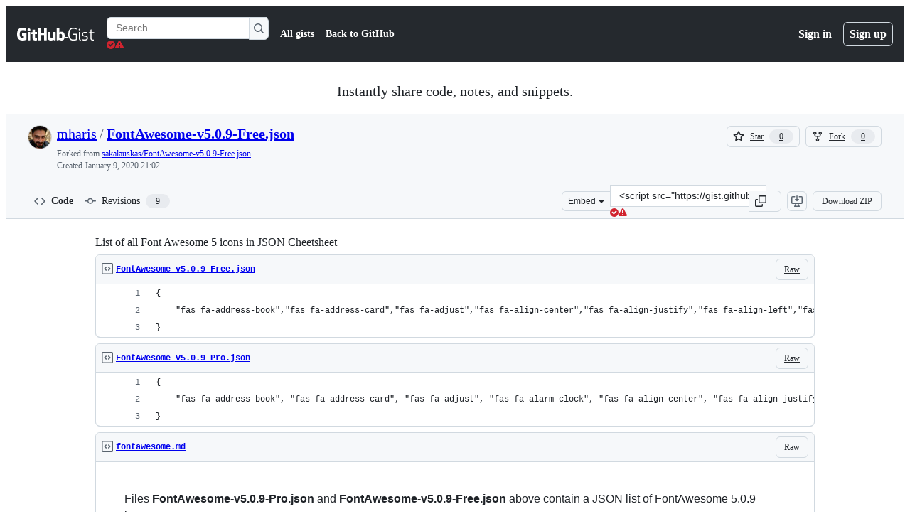

--- FILE ---
content_type: text/html; charset=utf-8
request_url: https://gist.github.com/mharis/e451825754e1da665e72c09f808eb7f4
body_size: 40944
content:






<!DOCTYPE html>
<html
  lang="en"
  
  data-color-mode="auto" data-light-theme="light" data-dark-theme="dark"
  data-a11y-animated-images="system" data-a11y-link-underlines="true"
  
  >




  <head>
    <meta charset="utf-8">
  <link rel="dns-prefetch" href="https://github.githubassets.com">
  <link rel="dns-prefetch" href="https://avatars.githubusercontent.com">
  <link rel="dns-prefetch" href="https://github-cloud.s3.amazonaws.com">
  <link rel="dns-prefetch" href="https://user-images.githubusercontent.com/">
  <link rel="preconnect" href="https://github.githubassets.com" crossorigin>
  <link rel="preconnect" href="https://avatars.githubusercontent.com">

  

  <link crossorigin="anonymous" media="all" rel="stylesheet" href="https://github.githubassets.com/assets/light-dac525bbd821.css" /><link crossorigin="anonymous" media="all" rel="stylesheet" href="https://github.githubassets.com/assets/light_high_contrast-56ccf4057897.css" /><link crossorigin="anonymous" media="all" rel="stylesheet" href="https://github.githubassets.com/assets/dark-784387e86ac0.css" /><link crossorigin="anonymous" media="all" rel="stylesheet" href="https://github.githubassets.com/assets/dark_high_contrast-79bd5fd84a86.css" /><link data-color-theme="light" crossorigin="anonymous" media="all" rel="stylesheet" data-href="https://github.githubassets.com/assets/light-dac525bbd821.css" /><link data-color-theme="light_high_contrast" crossorigin="anonymous" media="all" rel="stylesheet" data-href="https://github.githubassets.com/assets/light_high_contrast-56ccf4057897.css" /><link data-color-theme="light_colorblind" crossorigin="anonymous" media="all" rel="stylesheet" data-href="https://github.githubassets.com/assets/light_colorblind-0e24752a7d2b.css" /><link data-color-theme="light_colorblind_high_contrast" crossorigin="anonymous" media="all" rel="stylesheet" data-href="https://github.githubassets.com/assets/light_colorblind_high_contrast-412af2517363.css" /><link data-color-theme="light_tritanopia" crossorigin="anonymous" media="all" rel="stylesheet" data-href="https://github.githubassets.com/assets/light_tritanopia-6186e83663dc.css" /><link data-color-theme="light_tritanopia_high_contrast" crossorigin="anonymous" media="all" rel="stylesheet" data-href="https://github.githubassets.com/assets/light_tritanopia_high_contrast-9d33c7aea2e7.css" /><link data-color-theme="dark" crossorigin="anonymous" media="all" rel="stylesheet" data-href="https://github.githubassets.com/assets/dark-784387e86ac0.css" /><link data-color-theme="dark_high_contrast" crossorigin="anonymous" media="all" rel="stylesheet" data-href="https://github.githubassets.com/assets/dark_high_contrast-79bd5fd84a86.css" /><link data-color-theme="dark_colorblind" crossorigin="anonymous" media="all" rel="stylesheet" data-href="https://github.githubassets.com/assets/dark_colorblind-75db11311555.css" /><link data-color-theme="dark_colorblind_high_contrast" crossorigin="anonymous" media="all" rel="stylesheet" data-href="https://github.githubassets.com/assets/dark_colorblind_high_contrast-f2c1045899a2.css" /><link data-color-theme="dark_tritanopia" crossorigin="anonymous" media="all" rel="stylesheet" data-href="https://github.githubassets.com/assets/dark_tritanopia-f46d293c6ff3.css" /><link data-color-theme="dark_tritanopia_high_contrast" crossorigin="anonymous" media="all" rel="stylesheet" data-href="https://github.githubassets.com/assets/dark_tritanopia_high_contrast-e4b5684db29d.css" /><link data-color-theme="dark_dimmed" crossorigin="anonymous" media="all" rel="stylesheet" data-href="https://github.githubassets.com/assets/dark_dimmed-72c58078e707.css" /><link data-color-theme="dark_dimmed_high_contrast" crossorigin="anonymous" media="all" rel="stylesheet" data-href="https://github.githubassets.com/assets/dark_dimmed_high_contrast-956cb5dfcb85.css" />

  <style type="text/css">
    :root {
      --tab-size-preference: 4;
    }

    pre, code {
      tab-size: var(--tab-size-preference);
    }
  </style>

    <link crossorigin="anonymous" media="all" rel="stylesheet" href="https://github.githubassets.com/assets/primer-primitives-c37d781e2da5.css" />
    <link crossorigin="anonymous" media="all" rel="stylesheet" href="https://github.githubassets.com/assets/primer-dc3bfaf4b78e.css" />
    <link crossorigin="anonymous" media="all" rel="stylesheet" href="https://github.githubassets.com/assets/global-14019852d837.css" />
    <link crossorigin="anonymous" media="all" rel="stylesheet" href="https://github.githubassets.com/assets/github-6d0965b43add.css" />
  

  

  <script type="application/json" id="client-env">{"locale":"en","featureFlags":["a11y_status_checks_ruleset","action_yml_language_service","actions_custom_images_public_preview_visibility","actions_custom_images_storage_billing_ui_visibility","actions_enable_snapshot_keyword","actions_image_version_event","actions_workflow_language_service","alternate_user_config_repo","api_insights_show_missing_data_banner","arianotify_comprehensive_migration","codespaces_prebuild_region_target_update","coding_agent_model_selection","contentful_lp_footnotes","copilot_3p_agent_hovercards","copilot_agent_cli_public_preview","copilot_agent_sessions_alive_updates","copilot_agent_task_list_v2","copilot_agent_tasks_btn_code_nav","copilot_agent_tasks_btn_code_view","copilot_agent_tasks_btn_code_view_lines","copilot_agent_tasks_btn_repo","copilot_api_agentic_issue_marshal_yaml","copilot_chat_agents_empty_state","copilot_chat_attach_multiple_images","copilot_chat_clear_model_selection_for_default_change","copilot_chat_file_redirect","copilot_chat_input_commands","copilot_chat_opening_thread_switch","copilot_chat_reduce_quota_checks","copilot_chat_search_bar_redirect","copilot_chat_selection_attachments","copilot_chat_vision_in_claude","copilot_chat_vision_preview_gate","copilot_coding_agent_task_response","copilot_custom_copilots","copilot_custom_copilots_feature_preview","copilot_duplicate_thread","copilot_extensions_hide_in_dotcom_chat","copilot_extensions_removal_on_marketplace","copilot_features_raycast_logo","copilot_file_block_ref_matching","copilot_ftp_hyperspace_upgrade_prompt","copilot_icebreakers_experiment_dashboard","copilot_icebreakers_experiment_hyperspace","copilot_immersive_generate_thread_name_async","copilot_immersive_job_result_preview","copilot_immersive_structured_model_picker","copilot_immersive_task_hyperlinking","copilot_immersive_task_within_chat_thread","copilot_org_policy_page_focus_mode","copilot_redirect_header_button_to_agents","copilot_security_alert_assignee_options","copilot_share_active_subthread","copilot_spaces_ga","copilot_spaces_individual_policies_ga","copilot_spaces_public_access_to_user_owned_spaces","copilot_spark_empty_state","copilot_spark_handle_nil_friendly_name","copilot_stable_conversation_view","copilot_swe_agent_progress_commands","copilot_swe_agent_use_subagents","copilot_unconfigured_is_inherited","custom_properties_split_properties_editing_page","dashboard_lists_max_age_filter","dashboard_universe_2025_feedback_dialog","dom_node_counts","enterprise_ai_controls","failbot_report_error_react_apps_on_page","flex_cta_groups_mvp","global_nav_react","global_nav_react_feature_preview","hyperspace_2025_logged_out_batch_1","initial_per_page_pagination_updates","issue_fields_global_search","issue_fields_report_usage","issue_fields_timeline_events","issues_cache_operation_timeout","issues_cca_assign_actor_with_agent","issues_expanded_file_types","issues_lazy_load_comment_box_suggestions","issues_preheating_dependency_issues","issues_preheating_issue_row","issues_preheating_memex","issues_preheating_parent_issue","issues_preheating_secondary","issues_preheating_sub_issues","issues_preheating_timeline_issues","issues_react_bots_timeline_pagination","issues_react_chrome_container_query_fix","issues_react_client_side_caching_analytics","issues_react_client_side_caching_cb","issues_react_extended_preheat_analytics","issues_react_hot_cache","issues_react_prohibit_title_fallback","issues_react_safari_scroll_preservation","issues_react_turbo_cache_navigation","issues_react_use_turbo_for_cross_repo_navigation","issues_report_sidebar_interactions","lifecycle_label_name_updates","marketing_pages_search_explore_provider","memex_default_issue_create_repository","memex_display_button_config_menu","memex_grouped_by_edit_route","memex_live_update_hovercard","memex_mwl_filter_field_delimiter","mission_control_retry_on_401","mission_control_use_body_html","open_agent_session_in_vscode_insiders","open_agent_session_in_vscode_stable","primer_react_css_has_selector_perf","projects_assignee_max_limit","prs_conversations_react_split","pull_request_files_changed_opt_out_notice","pull_request_files_virtualization_containment","react_compiler_sso","react_quality_profiling","repos_insights_remove_new_url","ruleset_deletion_confirmation","sample_network_conn_type","site_calculator_actions_2025","site_features_copilot_universe","site_homepage_collaborate_video","spark_prompt_secret_scanning","spark_server_connection_status","swe_agent_member_requests","viewscreen_sandbox","webp_support","workbench_store_readonly"],"copilotApiOverrideUrl":"https://api.githubcopilot.com"}</script>
<script crossorigin="anonymous" type="application/javascript" src="https://github.githubassets.com/assets/high-contrast-cookie-ff2c933fbe48.js"></script>
<script crossorigin="anonymous" type="application/javascript" src="https://github.githubassets.com/assets/wp-runtime-93212faa5124.js" defer="defer"></script>
<script crossorigin="anonymous" type="application/javascript" src="https://github.githubassets.com/assets/6488-de87864e6818.js" defer="defer"></script>
<script crossorigin="anonymous" type="application/javascript" src="https://github.githubassets.com/assets/78298-e2b301acbc0e.js" defer="defer"></script>
<script crossorigin="anonymous" type="application/javascript" src="https://github.githubassets.com/assets/82075-fd36cf520df4.js" defer="defer"></script>
<script crossorigin="anonymous" type="application/javascript" src="https://github.githubassets.com/assets/environment-112a4ebf88e5.js" defer="defer"></script>
<script crossorigin="anonymous" type="application/javascript" src="https://github.githubassets.com/assets/97068-2c8e697c6e8c.js" defer="defer"></script>
<script crossorigin="anonymous" type="application/javascript" src="https://github.githubassets.com/assets/43784-4652ae97a661.js" defer="defer"></script>
<script crossorigin="anonymous" type="application/javascript" src="https://github.githubassets.com/assets/4712-6fc930a63a4b.js" defer="defer"></script>
<script crossorigin="anonymous" type="application/javascript" src="https://github.githubassets.com/assets/81028-4fa90b716172.js" defer="defer"></script>
<script crossorigin="anonymous" type="application/javascript" src="https://github.githubassets.com/assets/74911-498f12492577.js" defer="defer"></script>
<script crossorigin="anonymous" type="application/javascript" src="https://github.githubassets.com/assets/91853-448038d8f9ef.js" defer="defer"></script>
<script crossorigin="anonymous" type="application/javascript" src="https://github.githubassets.com/assets/78143-31968346cf4c.js" defer="defer"></script>
<script crossorigin="anonymous" type="application/javascript" src="https://github.githubassets.com/assets/78954-eeadcb8a29db.js" defer="defer"></script>
<script crossorigin="anonymous" type="application/javascript" src="https://github.githubassets.com/assets/github-elements-0fb6acf0f24b.js" defer="defer"></script>
<script crossorigin="anonymous" type="application/javascript" src="https://github.githubassets.com/assets/element-registry-4034654e60ba.js" defer="defer"></script>
<script crossorigin="anonymous" type="application/javascript" src="https://github.githubassets.com/assets/react-core-b53e33f6993e.js" defer="defer"></script>
<script crossorigin="anonymous" type="application/javascript" src="https://github.githubassets.com/assets/react-lib-b492ee0e2c35.js" defer="defer"></script>
<script crossorigin="anonymous" type="application/javascript" src="https://github.githubassets.com/assets/90780-1a0f3d593ff0.js" defer="defer"></script>
<script crossorigin="anonymous" type="application/javascript" src="https://github.githubassets.com/assets/28546-ee41c9313871.js" defer="defer"></script>
<script crossorigin="anonymous" type="application/javascript" src="https://github.githubassets.com/assets/17688-a9e16fb5ed13.js" defer="defer"></script>
<script crossorigin="anonymous" type="application/javascript" src="https://github.githubassets.com/assets/15938-1bc2c363d5ed.js" defer="defer"></script>
<script crossorigin="anonymous" type="application/javascript" src="https://github.githubassets.com/assets/70191-36bdeb9f5eb6.js" defer="defer"></script>
<script crossorigin="anonymous" type="application/javascript" src="https://github.githubassets.com/assets/7332-5ea4ccf72018.js" defer="defer"></script>
<script crossorigin="anonymous" type="application/javascript" src="https://github.githubassets.com/assets/66721-c03c0d8e4fbe.js" defer="defer"></script>
<script crossorigin="anonymous" type="application/javascript" src="https://github.githubassets.com/assets/89708-97b7bb596019.js" defer="defer"></script>
<script crossorigin="anonymous" type="application/javascript" src="https://github.githubassets.com/assets/51519-08058b4d6d41.js" defer="defer"></script>
<script crossorigin="anonymous" type="application/javascript" src="https://github.githubassets.com/assets/2608-450177e3aea5.js" defer="defer"></script>
<script crossorigin="anonymous" type="application/javascript" src="https://github.githubassets.com/assets/96384-94f4e11ad43a.js" defer="defer"></script>
<script crossorigin="anonymous" type="application/javascript" src="https://github.githubassets.com/assets/19718-302da6273821.js" defer="defer"></script>
<script crossorigin="anonymous" type="application/javascript" src="https://github.githubassets.com/assets/behaviors-804bb824803d.js" defer="defer"></script>
<script crossorigin="anonymous" type="application/javascript" src="https://github.githubassets.com/assets/37911-8ca53539e04e.js" defer="defer"></script>
<script crossorigin="anonymous" type="application/javascript" src="https://github.githubassets.com/assets/notifications-global-09b60cb040de.js" defer="defer"></script>
  
  <script crossorigin="anonymous" type="application/javascript" src="https://github.githubassets.com/assets/5017-b9a13cdd0074.js" defer="defer"></script>
<script crossorigin="anonymous" type="application/javascript" src="https://github.githubassets.com/assets/55526-cc4799be07b0.js" defer="defer"></script>
<script crossorigin="anonymous" type="application/javascript" src="https://github.githubassets.com/assets/gist-940585d2de86.js" defer="defer"></script>


  <title>List of all Font Awesome 5 icons in JSON Cheetsheet · GitHub</title>



  <meta name="route-pattern" content="/:user_id/:gist_id(.:format)" data-turbo-transient>
  <meta name="route-controller" content="gists_gists" data-turbo-transient>
  <meta name="route-action" content="show" data-turbo-transient>
  <meta name="fetch-nonce" content="v2:947d3520-a805-d9d2-2f5d-474d7e8df5a2">

    
  <meta name="current-catalog-service-hash" content="56253a530ab9027b25719525dcbe6007461a3202218f6f5dfce5a601c121cbcb">


  <meta name="request-id" content="E53C:2A07B7:D0BBD93:10ED0F9B:6976E98D" data-pjax-transient="true"/><meta name="html-safe-nonce" content="66d99c6bdeec2b9abf85879e008fd52de469105c753d2ebe8ef0aa2088e24436" data-pjax-transient="true"/><meta name="visitor-payload" content="eyJyZWZlcnJlciI6IiIsInJlcXVlc3RfaWQiOiJFNTNDOjJBMDdCNzpEMEJCRDkzOjEwRUQwRjlCOjY5NzZFOThEIiwidmlzaXRvcl9pZCI6IjM2NTgxNDkxMjk1MzcxMjA2NTMiLCJyZWdpb25fZWRnZSI6ImlhZCIsInJlZ2lvbl9yZW5kZXIiOiJpYWQifQ==" data-pjax-transient="true"/><meta name="visitor-hmac" content="34efc672661fa2eadc4e0c618e43ed7774a7c57784a45151580299ec90048155" data-pjax-transient="true"/>




  <meta name="github-keyboard-shortcuts" content="copilot" data-turbo-transient="true" />
  

  <meta name="selected-link" value="gist_code" data-turbo-transient>
  <link rel="assets" href="https://github.githubassets.com/">

    <meta name="google-site-verification" content="Apib7-x98H0j5cPqHWwSMm6dNU4GmODRoqxLiDzdx9I">

<meta name="octolytics-url" content="https://collector.github.com/github/collect" />

  <meta name="analytics-location" content="/&lt;user-name&gt;/&lt;gist-id&gt;" data-turbo-transient="true" />

  




    <meta name="user-login" content="">

  

    <meta name="viewport" content="width=device-width">

    

      <meta name="description" content="List of all Font Awesome 5 icons in JSON Cheetsheet - FontAwesome-v5.0.9-Free.json">

      <link rel="search" type="application/opensearchdescription+xml" href="/opensearch-gist.xml" title="Gist">

    <link rel="fluid-icon" href="https://gist.github.com/fluidicon.png" title="GitHub">
    <meta property="fb:app_id" content="1401488693436528">
    <meta name="apple-itunes-app" content="app-id=1477376905, app-argument=https://gist.github.com/mharis/e451825754e1da665e72c09f808eb7f4" />

      <meta name="twitter:image" content="https://github.githubassets.com/assets/gist-og-image-54fd7dc0713e.png" /><meta name="twitter:site" content="@github" /><meta name="twitter:card" content="summary_large_image" /><meta name="twitter:title" content="List of all Font Awesome 5 icons in JSON Cheetsheet" /><meta name="twitter:description" content="List of all Font Awesome 5 icons in JSON Cheetsheet - FontAwesome-v5.0.9-Free.json" />
  <meta property="og:image" content="https://github.githubassets.com/assets/gist-og-image-54fd7dc0713e.png" /><meta property="og:image:alt" content="List of all Font Awesome 5 icons in JSON Cheetsheet - FontAwesome-v5.0.9-Free.json" /><meta property="og:site_name" content="Gist" /><meta property="og:type" content="article" /><meta property="og:title" content="List of all Font Awesome 5 icons in JSON Cheetsheet" /><meta property="og:url" content="https://gist.github.com/mharis/e451825754e1da665e72c09f808eb7f4" /><meta property="og:description" content="List of all Font Awesome 5 icons in JSON Cheetsheet - FontAwesome-v5.0.9-Free.json" /><meta property="article:author" content="262588213843476" /><meta property="article:publisher" content="262588213843476" />
  




      <meta name="hostname" content="gist.github.com">



        <meta name="expected-hostname" content="gist.github.com">


  <meta http-equiv="x-pjax-version" content="ab9590be02c6c213a5d950be8c06a264abe91300078e4e2cb7c074380cf24e42" data-turbo-track="reload">
  <meta http-equiv="x-pjax-csp-version" content="21a43568025709b66240454fc92d4f09335a96863f8ab1c46b4a07f6a5b67102" data-turbo-track="reload">
  <meta http-equiv="x-pjax-css-version" content="11db81fa29d9c0cc06e1edce1a65a9d290233af282800834cf371831e6dfea11" data-turbo-track="reload">
  <meta http-equiv="x-pjax-js-version" content="01d198479908d09a841b2febe8eb105a81af2af7d81830960fe0971e1f4adc09" data-turbo-track="reload">

  <meta name="turbo-cache-control" content="no-preview" data-turbo-transient="">

      <link href="/mharis.atom" rel="alternate" title="atom" type="application/atom+xml">


  <link crossorigin="anonymous" media="all" rel="stylesheet" href="https://github.githubassets.com/assets/gist-8058c9745533.css" />




    <meta name="turbo-body-classes" content="logged-out env-production page-responsive">
  <meta name="disable-turbo" content="false">


  <meta name="browser-stats-url" content="https://api.github.com/_private/browser/stats">

  <meta name="browser-errors-url" content="https://api.github.com/_private/browser/errors">

  <meta name="release" content="f752335dbbea672610081196a1998e39aec5e14b">
  <meta name="ui-target" content="full">

  <link rel="mask-icon" href="https://github.githubassets.com/assets/pinned-octocat-093da3e6fa40.svg" color="#000000">
  <link rel="alternate icon" class="js-site-favicon" type="image/png" href="https://github.githubassets.com/favicons/favicon.png">
  <link rel="icon" class="js-site-favicon" type="image/svg+xml" href="https://github.githubassets.com/favicons/favicon.svg" data-base-href="https://github.githubassets.com/favicons/favicon">

<meta name="theme-color" content="#1e2327">
<meta name="color-scheme" content="light dark" />



  </head>

  <body class="logged-out env-production page-responsive" style="word-wrap: break-word;" >
    <div data-turbo-body class="logged-out env-production page-responsive" style="word-wrap: break-word;" >
      <div id="__primerPortalRoot__" role="region" style="z-index: 1000; position: absolute; width: 100%;" data-turbo-permanent></div>
      



    <div class="position-relative header-wrapper js-header-wrapper ">
      <a href="#start-of-content" data-skip-target-assigned="false" class="px-2 py-4 color-bg-accent-emphasis color-fg-on-emphasis show-on-focus js-skip-to-content">Skip to content</a>

      <span data-view-component="true" class="progress-pjax-loader Progress position-fixed width-full">
    <span style="width: 0%;" data-view-component="true" class="Progress-item progress-pjax-loader-bar left-0 top-0 color-bg-accent-emphasis"></span>
</span>      
      
      <link crossorigin="anonymous" media="all" rel="stylesheet" href="https://github.githubassets.com/assets/primer-react.272733bb6899c5359cf5.module.css" />
<link crossorigin="anonymous" media="all" rel="stylesheet" href="https://github.githubassets.com/assets/keyboard-shortcuts-dialog.29aaeaafa90f007c6f61.module.css" />

<react-partial
  partial-name="keyboard-shortcuts-dialog"
  data-ssr="false"
  data-attempted-ssr="false"
  data-react-profiling="true"
>
  
  <script type="application/json" data-target="react-partial.embeddedData">{"props":{"docsUrl":"https://docs.github.com/get-started/accessibility/keyboard-shortcuts"}}</script>
  <div data-target="react-partial.reactRoot"></div>
</react-partial>





      

            <div class="Header js-details-container Details flex-wrap flex-md-nowrap p-responsive" role="banner" >
  <div class="Header-item d-none d-md-flex">
    <a class="Header-link" data-hotkey="g d" aria-label="Gist Homepage " style="--focus-outlineColor: #fff;" href="/">
  <svg aria-hidden="true" height="24" viewBox="0 0 24 24" version="1.1" width="24" data-view-component="true" class="octicon octicon-mark-github v-align-middle d-inline-block d-md-none">
    <path d="M12 1C5.923 1 1 5.923 1 12c0 4.867 3.149 8.979 7.521 10.436.55.096.756-.233.756-.522 0-.262-.013-1.128-.013-2.049-2.764.509-3.479-.674-3.699-1.292-.124-.317-.66-1.293-1.127-1.554-.385-.207-.936-.715-.014-.729.866-.014 1.485.797 1.691 1.128.99 1.663 2.571 1.196 3.204.907.096-.715.385-1.196.701-1.471-2.448-.275-5.005-1.224-5.005-5.432 0-1.196.426-2.186 1.128-2.956-.111-.275-.496-1.402.11-2.915 0 0 .921-.288 3.024 1.128a10.193 10.193 0 0 1 2.75-.371c.936 0 1.871.123 2.75.371 2.104-1.43 3.025-1.128 3.025-1.128.605 1.513.221 2.64.111 2.915.701.77 1.127 1.747 1.127 2.956 0 4.222-2.571 5.157-5.019 5.432.399.344.743 1.004.743 2.035 0 1.471-.014 2.654-.014 3.025 0 .289.206.632.756.522C19.851 20.979 23 16.854 23 12c0-6.077-4.922-11-11-11Z"></path>
</svg>
  <svg aria-hidden="true" height="24" viewBox="0 0 68 24" version="1.1" width="68" data-view-component="true" class="octicon octicon-logo-github v-align-middle d-none d-md-inline-block">
    <path d="M27.8 17.908h-.03c.013 0 .022.014.035.017l.01-.002-.016-.015Zm.005.017c-.14.001-.49.073-.861.073-1.17 0-1.575-.536-1.575-1.234v-4.652h2.385c.135 0 .24-.12.24-.283V9.302c0-.133-.12-.252-.24-.252H25.37V5.913c0-.119-.075-.193-.21-.193h-3.24c-.136 0-.21.074-.21.193V9.14s-1.636.401-1.741.416a.255.255 0 0 0-.195.253v2.021c0 .164.12.282.255.282h1.665v4.876c0 3.627 2.55 3.998 4.29 3.998.796 0 1.756-.252 1.906-.327.09-.03.135-.134.135-.238v-2.23a.264.264 0 0 0-.219-.265Zm35.549-3.272c0-2.69-1.095-3.047-2.25-2.928-.9.06-1.62.505-1.62.505v5.232s.735.506 1.83.536c1.545.044 2.04-.506 2.04-3.345ZM67 14.415c0 5.099-1.665 6.555-4.576 6.555-2.46 0-3.78-1.233-3.78-1.233s-.06.683-.135.773c-.045.089-.12.118-.21.118h-2.22c-.15 0-.286-.119-.286-.252l.03-16.514a.26.26 0 0 1 .255-.252h3.196a.26.26 0 0 1 .255.252v5.604s1.23-.788 3.03-.788l-.015-.03c1.8 0 4.456.67 4.456 5.767ZM53.918 9.05h-3.15c-.165 0-.255.119-.255.282v8.086s-.826.58-1.95.58c-1.126 0-1.456-.506-1.456-1.62v-7.06a.262.262 0 0 0-.255-.254h-3.21a.262.262 0 0 0-.256.253v7.596c0 3.27 1.846 4.087 4.381 4.087 2.085 0 3.78-1.145 3.78-1.145s.076.58.12.67c.03.074.136.133.24.133h2.011a.243.243 0 0 0 .255-.253l.03-11.103c0-.133-.12-.252-.285-.252Zm-35.556-.015h-3.195c-.135 0-.255.134-.255.297v10.91c0 .297.195.401.45.401h2.88c.3 0 .375-.134.375-.401V9.287a.262.262 0 0 0-.255-.252ZM16.787 4.01c-1.155 0-2.07.907-2.07 2.051 0 1.145.915 2.051 2.07 2.051a2.04 2.04 0 0 0 2.04-2.05 2.04 2.04 0 0 0-2.04-2.052Zm24.74-.372H38.36a.262.262 0 0 0-.255.253v6.08H33.14v-6.08a.262.262 0 0 0-.255-.253h-3.196a.262.262 0 0 0-.255.253v16.514c0 .133.135.252.255.252h3.196a.262.262 0 0 0 .255-.253v-7.06h4.966l-.03 7.06c0 .134.12.253.255.253h3.195a.262.262 0 0 0 .255-.253V3.892a.262.262 0 0 0-.255-.253Zm-28.31 7.313v8.532c0 .06-.015.163-.09.193 0 0-1.875 1.323-4.966 1.323C4.426 21 0 19.84 0 12.2S3.87 2.986 7.651 3c3.27 0 4.59.728 4.8.862.06.075.09.134.09.208l-.63 2.646c0 .134-.134.297-.3.253-.54-.164-1.35-.49-3.255-.49-2.205 0-4.575.623-4.575 5.543s2.25 5.5 3.87 5.5c1.38 0 1.875-.164 1.875-.164V13.94H7.321c-.165 0-.285-.12-.285-.253v-2.735c0-.134.12-.252.285-.252h5.61c.166 0 .286.118.286.252Z"></path>
</svg>
  <svg aria-hidden="true" height="24" viewBox="0 0 38 24" version="1.1" width="38" data-view-component="true" class="octicon octicon-logo-gist v-align-middle d-none d-md-inline-block">
    <path d="M7.05 13.095v-1.5h5.28v8.535c-1.17.555-2.925.96-5.385.96C1.665 21.09 0 17.055 0 12.045S1.695 3 6.945 3c2.43 0 3.96.495 4.92.99v1.575c-1.83-.75-3-1.095-4.92-1.095-3.855 0-5.22 3.315-5.22 7.59s1.365 7.575 5.205 7.575c1.335 0 2.97-.105 3.795-.51v-6.03H7.05Zm16.47 1.035h.045c3.33.3 4.125 1.425 4.125 3.345 0 1.815-1.14 3.615-4.71 3.615-1.125 0-2.745-.285-3.495-.585v-1.41c.705.255 1.83.54 3.495.54 2.43 0 3.09-1.035 3.09-2.13 0-1.065-.33-1.815-2.655-2.01-3.39-.3-4.095-1.5-4.095-3.12 0-1.665 1.08-3.465 4.38-3.465 1.095 0 2.34.135 3.375.585v1.41c-.915-.3-1.83-.54-3.405-.54-2.325 0-2.82.855-2.82 2.01 0 1.035.42 1.56 2.67 1.755Zm12.87-4.995v1.275h-3.63v7.305c0 1.425.795 2.01 2.25 2.01.3 0 .63 0 .915-.045v1.335c-.255.045-.75.075-1.035.075-1.965 0-3.75-.9-3.75-3.195v-7.5H28.8v-.72l2.34-.66V5.85l1.62-.465v3.75h3.63ZM16.635 9.09v9.615c0 .81.285 1.05 1.005 1.05v1.335c-1.71 0-2.58-.705-2.58-2.58V9.09h1.575Zm.375-3.495c0 .66-.51 1.17-1.17 1.17a1.14 1.14 0 0 1-1.155-1.17c0-.66.48-1.17 1.155-1.17s1.17.51 1.17 1.17Z"></path>
</svg>
</a>


  </div>

  <div class="Header-item d-md-none">
      <button aria-label="Toggle navigation" aria-expanded="false" type="button" data-view-component="true" class="Header-link js-details-target btn-link">    <svg aria-hidden="true" height="24" viewBox="0 0 24 24" version="1.1" width="24" data-view-component="true" class="octicon octicon-three-bars">
    <path d="M3.75 5.25a.75.75 0 0 0 0 1.5h16.5a.75.75 0 0 0 0-1.5H3.75Zm0 6a.75.75 0 0 0 0 1.5h16.5a.75.75 0 0 0 0-1.5H3.75Zm0 6a.75.75 0 0 0 0 1.5h16.5a.75.75 0 0 0 0-1.5H3.75Z"></path>
</svg>
</button>  </div>

  <div class="Header-item Header-item--full js-site-search flex-column flex-md-row width-full flex-order-2 flex-md-order-none mr-0 mr-md-3 mt-3 mt-md-0 Details-content--hidden-not-important d-md-flex">
      <div class="header-search flex-self-stretch flex-md-self-auto mr-0 mr-md-3 mb-3 mb-md-0">
  <!-- '"` --><!-- </textarea></xmp> --></option></form><form data-turbo="false" action="/search" accept-charset="UTF-8" method="get">
    <div class="d-flex">
        <primer-text-field class="FormControl width-full FormControl--fullWidth">
      <label class="sr-only FormControl-label" for="q">
        Search Gists
</label>    
  <div class="FormControl-input-wrap">
    
      <input placeholder="Search..." aria-describedby="validation-aeab3947-10cf-48b1-b467-886fab800e58" data-target="primer-text-field.inputElement " class="form-control FormControl-input FormControl-medium rounded-right-0" type="text" name="q" id="q" />
</div>
      <div class="FormControl-inlineValidation" id="validation-aeab3947-10cf-48b1-b467-886fab800e58" hidden="hidden">
  <span class="FormControl-inlineValidation--visual" data-target="primer-text-field.validationSuccessIcon" hidden><svg aria-hidden="true" height="12" viewBox="0 0 12 12" version="1.1" width="12" data-view-component="true" class="octicon octicon-check-circle-fill">
    <path d="M6 0a6 6 0 1 1 0 12A6 6 0 0 1 6 0Zm-.705 8.737L9.63 4.403 8.392 3.166 5.295 6.263l-1.7-1.702L2.356 5.8l2.938 2.938Z"></path>
</svg></span>
  <span class=" FormControl-inlineValidation--visual" data-target="primer-text-field.validationErrorIcon"><svg aria-hidden="true" height="12" viewBox="0 0 12 12" version="1.1" width="12" data-view-component="true" class="octicon octicon-alert-fill">
    <path d="M4.855.708c.5-.896 1.79-.896 2.29 0l4.675 8.351a1.312 1.312 0 0 1-1.146 1.954H1.33A1.313 1.313 0 0 1 .183 9.058ZM7 7V3H5v4Zm-1 3a1 1 0 1 0 0-2 1 1 0 0 0 0 2Z"></path>
</svg></span>
  <span></span>
</div>
    
</primer-text-field>
      <button id="icon-button-7d79a328-3ece-4213-b2f5-f4fcdbe87845" aria-labelledby="tooltip-406d4458-2782-4fd8-aa47-3385aae12fd9" type="submit" data-view-component="true" class="Button Button--iconOnly Button--secondary Button--medium rounded-left-0">  <svg aria-hidden="true" height="16" viewBox="0 0 16 16" version="1.1" width="16" data-view-component="true" class="octicon octicon-search Button-visual">
    <path d="M10.68 11.74a6 6 0 0 1-7.922-8.982 6 6 0 0 1 8.982 7.922l3.04 3.04a.749.749 0 0 1-.326 1.275.749.749 0 0 1-.734-.215ZM11.5 7a4.499 4.499 0 1 0-8.997 0A4.499 4.499 0 0 0 11.5 7Z"></path>
</svg>
</button><tool-tip id="tooltip-406d4458-2782-4fd8-aa47-3385aae12fd9" for="icon-button-7d79a328-3ece-4213-b2f5-f4fcdbe87845" popover="manual" data-direction="s" data-type="label" data-view-component="true" class="sr-only position-absolute">Search Gists</tool-tip>

    </div>
</form></div>


    <nav aria-label="Global" class="d-flex flex-column flex-md-row flex-self-stretch flex-md-self-auto">
  <a class="Header-link mr-0 mr-md-3 py-2 py-md-0 border-top border-md-top-0 border-white-fade" data-ga-click="Header, go to all gists, text:all gists" href="/discover">All gists</a>

  <a class="Header-link mr-0 mr-md-3 py-2 py-md-0 border-top border-md-top-0 border-white-fade" data-ga-click="Header, go to GitHub, text:Back to GitHub" href="https://github.com">Back to GitHub</a>

    <a class="Header-link d-block d-md-none mr-0 mr-md-3 py-2 py-md-0 border-top border-md-top-0 border-white-fade" data-ga-click="Header, sign in" data-hydro-click="{&quot;event_type&quot;:&quot;authentication.click&quot;,&quot;payload&quot;:{&quot;location_in_page&quot;:&quot;gist header&quot;,&quot;repository_id&quot;:null,&quot;auth_type&quot;:&quot;LOG_IN&quot;,&quot;originating_url&quot;:&quot;https://gist.github.com/mharis/e451825754e1da665e72c09f808eb7f4&quot;,&quot;user_id&quot;:null}}" data-hydro-click-hmac="e01d540d52be53cd230fbab8177b1e36530787be4423d6246910938e8f2330a6" href="https://gist.github.com/auth/github?return_to=https%3A%2F%2Fgist.github.com%2Fmharis%2Fe451825754e1da665e72c09f808eb7f4">
      Sign in
</a>
      <a class="Header-link d-block d-md-none mr-0 mr-md-3 py-2 py-md-0 border-top border-md-top-0 border-white-fade" data-ga-click="Header, sign up" data-hydro-click="{&quot;event_type&quot;:&quot;authentication.click&quot;,&quot;payload&quot;:{&quot;location_in_page&quot;:&quot;gist header&quot;,&quot;repository_id&quot;:null,&quot;auth_type&quot;:&quot;SIGN_UP&quot;,&quot;originating_url&quot;:&quot;https://gist.github.com/mharis/e451825754e1da665e72c09f808eb7f4&quot;,&quot;user_id&quot;:null}}" data-hydro-click-hmac="64fa70bb502d6efe6d684727b9b77dd8d2166885bb18dedb9989a5cfb6c4743c" href="/join?return_to=https%3A%2F%2Fgist.github.com%2Fmharis%2Fe451825754e1da665e72c09f808eb7f4&amp;source=header-gist">
        Sign up
</a></nav>

  </div>

  <div class="Header-item Header-item--full flex-justify-center d-md-none position-relative">
    <a class="Header-link" data-hotkey="g d" aria-label="Gist Homepage " style="--focus-outlineColor: #fff;" href="/">
  <svg aria-hidden="true" height="24" viewBox="0 0 24 24" version="1.1" width="24" data-view-component="true" class="octicon octicon-mark-github v-align-middle d-inline-block d-md-none">
    <path d="M12 1C5.923 1 1 5.923 1 12c0 4.867 3.149 8.979 7.521 10.436.55.096.756-.233.756-.522 0-.262-.013-1.128-.013-2.049-2.764.509-3.479-.674-3.699-1.292-.124-.317-.66-1.293-1.127-1.554-.385-.207-.936-.715-.014-.729.866-.014 1.485.797 1.691 1.128.99 1.663 2.571 1.196 3.204.907.096-.715.385-1.196.701-1.471-2.448-.275-5.005-1.224-5.005-5.432 0-1.196.426-2.186 1.128-2.956-.111-.275-.496-1.402.11-2.915 0 0 .921-.288 3.024 1.128a10.193 10.193 0 0 1 2.75-.371c.936 0 1.871.123 2.75.371 2.104-1.43 3.025-1.128 3.025-1.128.605 1.513.221 2.64.111 2.915.701.77 1.127 1.747 1.127 2.956 0 4.222-2.571 5.157-5.019 5.432.399.344.743 1.004.743 2.035 0 1.471-.014 2.654-.014 3.025 0 .289.206.632.756.522C19.851 20.979 23 16.854 23 12c0-6.077-4.922-11-11-11Z"></path>
</svg>
  <svg aria-hidden="true" height="24" viewBox="0 0 68 24" version="1.1" width="68" data-view-component="true" class="octicon octicon-logo-github v-align-middle d-none d-md-inline-block">
    <path d="M27.8 17.908h-.03c.013 0 .022.014.035.017l.01-.002-.016-.015Zm.005.017c-.14.001-.49.073-.861.073-1.17 0-1.575-.536-1.575-1.234v-4.652h2.385c.135 0 .24-.12.24-.283V9.302c0-.133-.12-.252-.24-.252H25.37V5.913c0-.119-.075-.193-.21-.193h-3.24c-.136 0-.21.074-.21.193V9.14s-1.636.401-1.741.416a.255.255 0 0 0-.195.253v2.021c0 .164.12.282.255.282h1.665v4.876c0 3.627 2.55 3.998 4.29 3.998.796 0 1.756-.252 1.906-.327.09-.03.135-.134.135-.238v-2.23a.264.264 0 0 0-.219-.265Zm35.549-3.272c0-2.69-1.095-3.047-2.25-2.928-.9.06-1.62.505-1.62.505v5.232s.735.506 1.83.536c1.545.044 2.04-.506 2.04-3.345ZM67 14.415c0 5.099-1.665 6.555-4.576 6.555-2.46 0-3.78-1.233-3.78-1.233s-.06.683-.135.773c-.045.089-.12.118-.21.118h-2.22c-.15 0-.286-.119-.286-.252l.03-16.514a.26.26 0 0 1 .255-.252h3.196a.26.26 0 0 1 .255.252v5.604s1.23-.788 3.03-.788l-.015-.03c1.8 0 4.456.67 4.456 5.767ZM53.918 9.05h-3.15c-.165 0-.255.119-.255.282v8.086s-.826.58-1.95.58c-1.126 0-1.456-.506-1.456-1.62v-7.06a.262.262 0 0 0-.255-.254h-3.21a.262.262 0 0 0-.256.253v7.596c0 3.27 1.846 4.087 4.381 4.087 2.085 0 3.78-1.145 3.78-1.145s.076.58.12.67c.03.074.136.133.24.133h2.011a.243.243 0 0 0 .255-.253l.03-11.103c0-.133-.12-.252-.285-.252Zm-35.556-.015h-3.195c-.135 0-.255.134-.255.297v10.91c0 .297.195.401.45.401h2.88c.3 0 .375-.134.375-.401V9.287a.262.262 0 0 0-.255-.252ZM16.787 4.01c-1.155 0-2.07.907-2.07 2.051 0 1.145.915 2.051 2.07 2.051a2.04 2.04 0 0 0 2.04-2.05 2.04 2.04 0 0 0-2.04-2.052Zm24.74-.372H38.36a.262.262 0 0 0-.255.253v6.08H33.14v-6.08a.262.262 0 0 0-.255-.253h-3.196a.262.262 0 0 0-.255.253v16.514c0 .133.135.252.255.252h3.196a.262.262 0 0 0 .255-.253v-7.06h4.966l-.03 7.06c0 .134.12.253.255.253h3.195a.262.262 0 0 0 .255-.253V3.892a.262.262 0 0 0-.255-.253Zm-28.31 7.313v8.532c0 .06-.015.163-.09.193 0 0-1.875 1.323-4.966 1.323C4.426 21 0 19.84 0 12.2S3.87 2.986 7.651 3c3.27 0 4.59.728 4.8.862.06.075.09.134.09.208l-.63 2.646c0 .134-.134.297-.3.253-.54-.164-1.35-.49-3.255-.49-2.205 0-4.575.623-4.575 5.543s2.25 5.5 3.87 5.5c1.38 0 1.875-.164 1.875-.164V13.94H7.321c-.165 0-.285-.12-.285-.253v-2.735c0-.134.12-.252.285-.252h5.61c.166 0 .286.118.286.252Z"></path>
</svg>
  <svg aria-hidden="true" height="24" viewBox="0 0 38 24" version="1.1" width="38" data-view-component="true" class="octicon octicon-logo-gist v-align-middle d-none d-md-inline-block">
    <path d="M7.05 13.095v-1.5h5.28v8.535c-1.17.555-2.925.96-5.385.96C1.665 21.09 0 17.055 0 12.045S1.695 3 6.945 3c2.43 0 3.96.495 4.92.99v1.575c-1.83-.75-3-1.095-4.92-1.095-3.855 0-5.22 3.315-5.22 7.59s1.365 7.575 5.205 7.575c1.335 0 2.97-.105 3.795-.51v-6.03H7.05Zm16.47 1.035h.045c3.33.3 4.125 1.425 4.125 3.345 0 1.815-1.14 3.615-4.71 3.615-1.125 0-2.745-.285-3.495-.585v-1.41c.705.255 1.83.54 3.495.54 2.43 0 3.09-1.035 3.09-2.13 0-1.065-.33-1.815-2.655-2.01-3.39-.3-4.095-1.5-4.095-3.12 0-1.665 1.08-3.465 4.38-3.465 1.095 0 2.34.135 3.375.585v1.41c-.915-.3-1.83-.54-3.405-.54-2.325 0-2.82.855-2.82 2.01 0 1.035.42 1.56 2.67 1.755Zm12.87-4.995v1.275h-3.63v7.305c0 1.425.795 2.01 2.25 2.01.3 0 .63 0 .915-.045v1.335c-.255.045-.75.075-1.035.075-1.965 0-3.75-.9-3.75-3.195v-7.5H28.8v-.72l2.34-.66V5.85l1.62-.465v3.75h3.63ZM16.635 9.09v9.615c0 .81.285 1.05 1.005 1.05v1.335c-1.71 0-2.58-.705-2.58-2.58V9.09h1.575Zm.375-3.495c0 .66-.51 1.17-1.17 1.17a1.14 1.14 0 0 1-1.155-1.17c0-.66.48-1.17 1.155-1.17s1.17.51 1.17 1.17Z"></path>
</svg>
</a>


  </div>

    <div class="Header-item f4 mr-0" role="navigation" aria-label="Sign in or sign up">
      <a class="Header-link no-underline mr-3" data-ga-click="Header, sign in" data-hydro-click="{&quot;event_type&quot;:&quot;authentication.click&quot;,&quot;payload&quot;:{&quot;location_in_page&quot;:&quot;gist header&quot;,&quot;repository_id&quot;:null,&quot;auth_type&quot;:&quot;LOG_IN&quot;,&quot;originating_url&quot;:&quot;https://gist.github.com/mharis/e451825754e1da665e72c09f808eb7f4&quot;,&quot;user_id&quot;:null}}" data-hydro-click-hmac="e01d540d52be53cd230fbab8177b1e36530787be4423d6246910938e8f2330a6" href="https://gist.github.com/auth/github?return_to=https%3A%2F%2Fgist.github.com%2Fmharis%2Fe451825754e1da665e72c09f808eb7f4">
        Sign&nbsp;in
</a>        <a class="Header-link d-inline-block no-underline border color-border-default rounded px-2 py-1" data-ga-click="Header, sign up" data-hydro-click="{&quot;event_type&quot;:&quot;authentication.click&quot;,&quot;payload&quot;:{&quot;location_in_page&quot;:&quot;gist header&quot;,&quot;repository_id&quot;:null,&quot;auth_type&quot;:&quot;SIGN_UP&quot;,&quot;originating_url&quot;:&quot;https://gist.github.com/mharis/e451825754e1da665e72c09f808eb7f4&quot;,&quot;user_id&quot;:null}}" data-hydro-click-hmac="64fa70bb502d6efe6d684727b9b77dd8d2166885bb18dedb9989a5cfb6c4743c" href="/join?return_to=https%3A%2F%2Fgist.github.com%2Fmharis%2Fe451825754e1da665e72c09f808eb7f4&amp;source=header-gist">
          Sign&nbsp;up
</a>    </div>
</div>



      <div hidden="hidden" data-view-component="true" class="js-stale-session-flash stale-session-flash flash flash-warn flash-full">
  
        <svg aria-hidden="true" height="16" viewBox="0 0 16 16" version="1.1" width="16" data-view-component="true" class="octicon octicon-alert">
    <path d="M6.457 1.047c.659-1.234 2.427-1.234 3.086 0l6.082 11.378A1.75 1.75 0 0 1 14.082 15H1.918a1.75 1.75 0 0 1-1.543-2.575Zm1.763.707a.25.25 0 0 0-.44 0L1.698 13.132a.25.25 0 0 0 .22.368h12.164a.25.25 0 0 0 .22-.368Zm.53 3.996v2.5a.75.75 0 0 1-1.5 0v-2.5a.75.75 0 0 1 1.5 0ZM9 11a1 1 0 1 1-2 0 1 1 0 0 1 2 0Z"></path>
</svg>
        <span class="js-stale-session-flash-signed-in" hidden>You signed in with another tab or window. <a class="Link--inTextBlock" href="">Reload</a> to refresh your session.</span>
        <span class="js-stale-session-flash-signed-out" hidden>You signed out in another tab or window. <a class="Link--inTextBlock" href="">Reload</a> to refresh your session.</span>
        <span class="js-stale-session-flash-switched" hidden>You switched accounts on another tab or window. <a class="Link--inTextBlock" href="">Reload</a> to refresh your session.</span>

    <button id="icon-button-1cd6ffb8-dc9d-4c67-a306-5af408d3eccf" aria-labelledby="tooltip-5ef1a08a-221a-4395-8dd5-efc9dbf2236a" type="button" data-view-component="true" class="Button Button--iconOnly Button--invisible Button--medium flash-close js-flash-close">  <svg aria-hidden="true" height="16" viewBox="0 0 16 16" version="1.1" width="16" data-view-component="true" class="octicon octicon-x Button-visual">
    <path d="M3.72 3.72a.75.75 0 0 1 1.06 0L8 6.94l3.22-3.22a.749.749 0 0 1 1.275.326.749.749 0 0 1-.215.734L9.06 8l3.22 3.22a.749.749 0 0 1-.326 1.275.749.749 0 0 1-.734-.215L8 9.06l-3.22 3.22a.751.751 0 0 1-1.042-.018.751.751 0 0 1-.018-1.042L6.94 8 3.72 4.78a.75.75 0 0 1 0-1.06Z"></path>
</svg>
</button><tool-tip id="tooltip-5ef1a08a-221a-4395-8dd5-efc9dbf2236a" for="icon-button-1cd6ffb8-dc9d-4c67-a306-5af408d3eccf" popover="manual" data-direction="s" data-type="label" data-view-component="true" class="sr-only position-absolute">Dismiss alert</tool-tip>


  
</div>
    </div>

  <div id="start-of-content" class="show-on-focus"></div>








    <div id="js-flash-container" class="flash-container" data-turbo-replace>




  <template class="js-flash-template">
    
<div class="flash flash-full   {{ className }}">
  <div >
    <button autofocus class="flash-close js-flash-close" type="button" aria-label="Dismiss this message">
      <svg aria-hidden="true" height="16" viewBox="0 0 16 16" version="1.1" width="16" data-view-component="true" class="octicon octicon-x">
    <path d="M3.72 3.72a.75.75 0 0 1 1.06 0L8 6.94l3.22-3.22a.749.749 0 0 1 1.275.326.749.749 0 0 1-.215.734L9.06 8l3.22 3.22a.749.749 0 0 1-.326 1.275.749.749 0 0 1-.734-.215L8 9.06l-3.22 3.22a.751.751 0 0 1-1.042-.018.751.751 0 0 1-.018-1.042L6.94 8 3.72 4.78a.75.75 0 0 1 0-1.06Z"></path>
</svg>
    </button>
    <div aria-atomic="true" role="alert" class="js-flash-alert">
      
      <div>{{ message }}</div>

    </div>
  </div>
</div>
  </template>
</div>


    






  <div
    class="application-main "
    data-commit-hovercards-enabled
    data-discussion-hovercards-enabled
    data-issue-and-pr-hovercards-enabled
    data-project-hovercards-enabled
  >
        <div itemscope itemtype="http://schema.org/Code">
    <main id="gist-pjax-container">
      

  <div class="gist-detail-intro gist-banner pb-3">
    <div class="text-center container-lg px-3">
      <p class="lead">
        Instantly share code, notes, and snippets.
      </p>
    </div>
  </div>


<div class="gisthead pagehead pb-0 pt-3 mb-4">
  <div class="px-0">
    
  
<div class="mb-3 d-flex px-3 px-md-3 px-lg-5">
  <div class="flex-auto min-width-0 width-fit mr-3">
    <div class="d-flex">
      <div class="d-none d-md-block">
        <a class="mr-2 flex-shrink-0" data-hovercard-type="user" data-hovercard-url="/users/mharis/hovercard" data-octo-click="hovercard-link-click" data-octo-dimensions="link_type:self" href="/mharis"><img class="avatar avatar-user" src="https://avatars.githubusercontent.com/u/601054?s=64&amp;v=4" width="32" height="32" alt="@mharis" /></a>
      </div>
      <div class="d-flex flex-column width-full">
        <div class="d-flex flex-row width-full">
          <h1 class="wb-break-word f3 text-normal mb-md-0 mb-1">
            <span class="author"><a data-hovercard-type="user" data-hovercard-url="/users/mharis/hovercard" data-octo-click="hovercard-link-click" data-octo-dimensions="link_type:self" href="/mharis">mharis</a></span><!--
                --><span class="mx-1 color-fg-muted">/</span><!--
                --><strong itemprop="name" class="css-truncate-target mr-1" style="max-width: 410px"><a href="/mharis/e451825754e1da665e72c09f808eb7f4">FontAwesome-v5.0.9-Free.json</a></strong>
          </h1>
        </div>

          <span class="note m-0">
            Forked from <a href="/sakalauskas/b0c5049d5dc349713a82f1cb2a30b2fa">sakalauskas/FontAwesome-v5.0.9-Free.json</a>
          </span>
        <div class="note m-0">
          Created
          <relative-time tense="past" datetime="2020-01-09T21:02:50Z" data-view-component="true">January 9, 2020 21:02</relative-time>
        </div>
      </div>
    </div>
  </div>
  <ul class="d-md-flex pagehead-actions float-none mr-2">
  </ul>
  <div class="d-inline-block d-md-none ml-auto">
    <action-menu data-select-variant="none" data-view-component="true" class="flex-self-start ml-auto d-inline-block">
  <focus-group direction="vertical" mnemonics retain>
    <button id="gist_options-button" popovertarget="gist_options-overlay" aria-controls="gist_options-list" aria-haspopup="true" aria-labelledby="tooltip-73f5e207-6250-4c66-8e0d-4dab351821bb" type="button" data-view-component="true" class="Button Button--iconOnly Button--secondary Button--small">  <svg aria-hidden="true" height="16" viewBox="0 0 16 16" version="1.1" width="16" data-view-component="true" class="octicon octicon-kebab-horizontal Button-visual">
    <path d="M8 9a1.5 1.5 0 1 0 0-3 1.5 1.5 0 0 0 0 3ZM1.5 9a1.5 1.5 0 1 0 0-3 1.5 1.5 0 0 0 0 3Zm13 0a1.5 1.5 0 1 0 0-3 1.5 1.5 0 0 0 0 3Z"></path>
</svg>
</button><tool-tip id="tooltip-73f5e207-6250-4c66-8e0d-4dab351821bb" for="gist_options-button" popover="manual" data-direction="s" data-type="label" data-view-component="true" class="sr-only position-absolute">Show Gist options</tool-tip>


<anchored-position data-target="action-menu.overlay" id="gist_options-overlay" anchor="gist_options-button" align="start" side="outside-bottom" anchor-offset="normal" popover="auto" data-view-component="true">
  <div data-view-component="true" class="Overlay Overlay--size-auto">
    
      <div data-view-component="true" class="Overlay-body Overlay-body--paddingNone">          <action-list>
  <div data-view-component="true">
    <ul aria-labelledby="gist_options-button" id="gist_options-list" role="menu" data-view-component="true" class="ActionListWrap--inset ActionListWrap">
        <li rel="nofollow" data-hydro-click="{&quot;event_type&quot;:&quot;clone_or_download.click&quot;,&quot;payload&quot;:{&quot;feature_clicked&quot;:&quot;DOWNLOAD_ZIP&quot;,&quot;git_repository_type&quot;:&quot;GIST&quot;,&quot;gist_id&quot;:100483687,&quot;originating_url&quot;:&quot;https://gist.github.com/mharis/e451825754e1da665e72c09f808eb7f4&quot;,&quot;user_id&quot;:null}}" data-hydro-click-hmac="73874e19cdfa06c2e5dd01fc68c51bbd4a75431dbd6823f626eec43ea163b886" data-ga-click="Gist, download zip, location:gist overview" data-targets="action-list.items" data-item-id="download_from_gist_options" role="none" data-view-component="true" class="ActionListItem">
    
    
    <a tabindex="-1" id="item-e6b10efd-83a8-4885-924a-0ebd018dd39d" href="/mharis/e451825754e1da665e72c09f808eb7f4/archive/ce34182e1ac873b0185b03731ec8bd47072c8e0e.zip" role="menuitem" data-view-component="true" class="ActionListContent ActionListContent--visual16">
        <span class="ActionListItem-visual ActionListItem-visual--leading">
          <svg aria-hidden="true" height="16" viewBox="0 0 16 16" version="1.1" width="16" data-view-component="true" class="octicon octicon-download">
    <path d="M2.75 14A1.75 1.75 0 0 1 1 12.25v-2.5a.75.75 0 0 1 1.5 0v2.5c0 .138.112.25.25.25h10.5a.25.25 0 0 0 .25-.25v-2.5a.75.75 0 0 1 1.5 0v2.5A1.75 1.75 0 0 1 13.25 14Z"></path><path d="M7.25 7.689V2a.75.75 0 0 1 1.5 0v5.689l1.97-1.969a.749.749 0 1 1 1.06 1.06l-3.25 3.25a.749.749 0 0 1-1.06 0L4.22 6.78a.749.749 0 1 1 1.06-1.06l1.97 1.969Z"></path>
</svg>
        </span>
      
        <span data-view-component="true" class="ActionListItem-label">
          Download ZIP
</span>      
</a>
  
</li>
</ul>    
</div></action-list>


</div>
      
</div></anchored-position>  </focus-group>
</action-menu>  </div>
  <ul class="d-md-flex d-none pagehead-actions float-none">


      <li>
          <a id="gist-star-button" href="/login?return_to=https%3A%2F%2Fgist.github.com%2Fmharis%2Fe451825754e1da665e72c09f808eb7f4" rel="nofollow" data-hydro-click="{&quot;event_type&quot;:&quot;authentication.click&quot;,&quot;payload&quot;:{&quot;location_in_page&quot;:&quot;gist star button&quot;,&quot;repository_id&quot;:null,&quot;auth_type&quot;:&quot;LOG_IN&quot;,&quot;originating_url&quot;:&quot;https://gist.github.com/mharis/e451825754e1da665e72c09f808eb7f4&quot;,&quot;user_id&quot;:null}}" data-hydro-click-hmac="a205f7d9730fcad67cc233b5f14afa7f9186e412366edc21526915bae7bbe282" aria-label="You must be signed in to star a gist" data-view-component="true" class="btn-with-count Button--secondary Button--small Button">  <span class="Button-content">
      <span class="Button-visual Button-leadingVisual">
        <svg aria-hidden="true" height="16" viewBox="0 0 16 16" version="1.1" width="16" data-view-component="true" class="octicon octicon-star">
    <path d="M8 .25a.75.75 0 0 1 .673.418l1.882 3.815 4.21.612a.75.75 0 0 1 .416 1.279l-3.046 2.97.719 4.192a.751.751 0 0 1-1.088.791L8 12.347l-3.766 1.98a.75.75 0 0 1-1.088-.79l.72-4.194L.818 6.374a.75.75 0 0 1 .416-1.28l4.21-.611L7.327.668A.75.75 0 0 1 8 .25Zm0 2.445L6.615 5.5a.75.75 0 0 1-.564.41l-3.097.45 2.24 2.184a.75.75 0 0 1 .216.664l-.528 3.084 2.769-1.456a.75.75 0 0 1 .698 0l2.77 1.456-.53-3.084a.75.75 0 0 1 .216-.664l2.24-2.183-3.096-.45a.75.75 0 0 1-.564-.41L8 2.694Z"></path>
</svg>
      </span>
    <span class="Button-label">Star</span>
      <span class="Button-visual Button-trailingVisual">
          <span class="d-flex" aria-hidden="true"><span title="0" data-view-component="true" class="Counter">0</span></span>
          <span class="sr-only">(<span title="0" data-view-component="true" class="Counter">0</span>)</span>
      </span>
  </span>
</a><tool-tip id="tooltip-98802f02-7466-4a40-a787-208ed495470c" for="gist-star-button" popover="manual" data-direction="n" data-type="description" data-view-component="true" class="sr-only position-absolute">You must be signed in to star a gist</tool-tip>

      </li>
        <li>
            <a id="gist-fork-button" href="/login?return_to=https%3A%2F%2Fgist.github.com%2Fmharis%2Fe451825754e1da665e72c09f808eb7f4" rel="nofollow" data-hydro-click="{&quot;event_type&quot;:&quot;authentication.click&quot;,&quot;payload&quot;:{&quot;location_in_page&quot;:&quot;gist fork button&quot;,&quot;repository_id&quot;:null,&quot;auth_type&quot;:&quot;LOG_IN&quot;,&quot;originating_url&quot;:&quot;https://gist.github.com/mharis/e451825754e1da665e72c09f808eb7f4&quot;,&quot;user_id&quot;:null}}" data-hydro-click-hmac="cea3ccd52934a89b3134a5701a3d830b6f74dce8a6959d7f21e5a99640345eb9" aria-label="You must be signed in to fork a gist" data-view-component="true" class="btn-with-count Button--secondary Button--small Button">  <span class="Button-content">
      <span class="Button-visual Button-leadingVisual">
        <svg aria-hidden="true" height="16" viewBox="0 0 16 16" version="1.1" width="16" data-view-component="true" class="octicon octicon-repo-forked">
    <path d="M5 5.372v.878c0 .414.336.75.75.75h4.5a.75.75 0 0 0 .75-.75v-.878a2.25 2.25 0 1 1 1.5 0v.878a2.25 2.25 0 0 1-2.25 2.25h-1.5v2.128a2.251 2.251 0 1 1-1.5 0V8.5h-1.5A2.25 2.25 0 0 1 3.5 6.25v-.878a2.25 2.25 0 1 1 1.5 0ZM5 3.25a.75.75 0 1 0-1.5 0 .75.75 0 0 0 1.5 0Zm6.75.75a.75.75 0 1 0 0-1.5.75.75 0 0 0 0 1.5Zm-3 8.75a.75.75 0 1 0-1.5 0 .75.75 0 0 0 1.5 0Z"></path>
</svg>
      </span>
    <span class="Button-label">Fork</span>
      <span class="Button-visual Button-trailingVisual">
          <span class="d-flex" aria-hidden="true"><span title="0" data-view-component="true" class="Counter">0</span></span>
          <span class="sr-only">(<span title="0" data-view-component="true" class="Counter">0</span>)</span>
      </span>
  </span>
</a><tool-tip id="tooltip-0d204e30-7a05-4f23-b63e-11cd83b46457" for="gist-fork-button" popover="manual" data-direction="n" data-type="description" data-view-component="true" class="sr-only position-absolute">You must be signed in to fork a gist</tool-tip>

        </li>
  </ul>
</div>

  <ul class="d-flex d-md-none px-3 mb-2 pagehead-actions float-none" >
    <li>
      
<div data-view-component="true" class="flex-items-center d-inline-flex">
    <select-panel data-menu-input="gist-share-url-sized-down" id="select-panel-46c82e5f-c680-445c-9ff4-48a3188fc1b2" anchor-align="start" anchor-side="outside-bottom" data-menu-input="gist-share-url-sized-down" data-select-variant="single" data-fetch-strategy="local" data-open-on-load="false" data-dynamic-label="true" data-view-component="true" class="flex-shrink-0">
  <dialog-helper>
    <button id="select-panel-46c82e5f-c680-445c-9ff4-48a3188fc1b2-button" aria-controls="select-panel-46c82e5f-c680-445c-9ff4-48a3188fc1b2-dialog" aria-haspopup="dialog" aria-expanded="false" type="button" data-view-component="true" class="rounded-right-0 border-right-0 Button--secondary Button--small Button">  <span class="Button-content">
    <span class="Button-label">Embed</span>
  </span>
    <span class="Button-visual Button-trailingAction">
      <svg aria-hidden="true" height="16" viewBox="0 0 16 16" version="1.1" width="16" data-view-component="true" class="octicon octicon-triangle-down">
    <path d="m4.427 7.427 3.396 3.396a.25.25 0 0 0 .354 0l3.396-3.396A.25.25 0 0 0 11.396 7H4.604a.25.25 0 0 0-.177.427Z"></path>
</svg>
    </span>
</button>

    <dialog id="select-panel-46c82e5f-c680-445c-9ff4-48a3188fc1b2-dialog" aria-labelledby="select-panel-46c82e5f-c680-445c-9ff4-48a3188fc1b2-dialog-title" data-target="select-panel.dialog" style="position: absolute;" data-view-component="true" class="Overlay Overlay-whenNarrow Overlay--size-small-portrait">
      <div data-view-component="true" class="Overlay-header">
  <div class="Overlay-headerContentWrap">
    <div class="Overlay-titleWrap">
      <h1 class="Overlay-title " id="select-panel-46c82e5f-c680-445c-9ff4-48a3188fc1b2-dialog-title">
        Select an option
      </h1>
        
    </div>
    <div class="Overlay-actionWrap">
      <button data-close-dialog-id="select-panel-46c82e5f-c680-445c-9ff4-48a3188fc1b2-dialog" aria-label="Close" aria-label="Close" type="button" data-view-component="true" class="close-button Overlay-closeButton"><svg aria-hidden="true" height="16" viewBox="0 0 16 16" version="1.1" width="16" data-view-component="true" class="octicon octicon-x">
    <path d="M3.72 3.72a.75.75 0 0 1 1.06 0L8 6.94l3.22-3.22a.749.749 0 0 1 1.275.326.749.749 0 0 1-.215.734L9.06 8l3.22 3.22a.749.749 0 0 1-.326 1.275.749.749 0 0 1-.734-.215L8 9.06l-3.22 3.22a.751.751 0 0 1-1.042-.018.751.751 0 0 1-.018-1.042L6.94 8 3.72 4.78a.75.75 0 0 1 0-1.06Z"></path>
</svg></button>
    </div>
  </div>
  
</div>      <div data-view-component="true" class="Overlay-body p-0">
        <focus-group direction="vertical" mnemonics retain>
          <live-region data-target="select-panel.liveRegion"></live-region>
          <div data-fetch-strategy="local" data-target="select-panel.list" data-view-component="true">
            <div id="select-panel-46c82e5f-c680-445c-9ff4-48a3188fc1b2-body">
                <action-list>
  <div data-view-component="true">
    <ul aria-label="Select an option options" id="select-panel-46c82e5f-c680-445c-9ff4-48a3188fc1b2-list" role="listbox" data-view-component="true" class="ActionListWrap p-2">
        <li data-targets="action-list.items" role="none" data-view-component="true" class="ActionListItem">
    
    
    <button value="&lt;script src=&quot;https://gist.github.com/mharis/e451825754e1da665e72c09f808eb7f4.js&quot;&gt;&lt;/script&gt;" data-hydro-click="{&quot;event_type&quot;:&quot;clone_or_download.click&quot;,&quot;payload&quot;:{&quot;feature_clicked&quot;:&quot;EMBED&quot;,&quot;git_repository_type&quot;:&quot;GIST&quot;,&quot;gist_id&quot;:100483687,&quot;originating_url&quot;:&quot;https://gist.github.com/mharis/e451825754e1da665e72c09f808eb7f4&quot;,&quot;user_id&quot;:null}}" data-hydro-click-hmac="c028fc9f6ba9f193e0114560d1e01814f807b74f934fb944e33bff211049cabb" id="item-af052ddd-c3ca-4acb-b080-83b4dc8dcc91" type="button" role="option" aria-selected="true" data-view-component="true" class="ActionListContent">
        <span class="ActionListItem-visual ActionListItem-action--leading">
          <svg aria-hidden="true" height="16" viewBox="0 0 16 16" version="1.1" width="16" data-view-component="true" class="octicon octicon-check ActionListItem-singleSelectCheckmark">
    <path d="M13.78 4.22a.75.75 0 0 1 0 1.06l-7.25 7.25a.75.75 0 0 1-1.06 0L2.22 9.28a.751.751 0 0 1 .018-1.042.751.751 0 0 1 1.042-.018L6 10.94l6.72-6.72a.75.75 0 0 1 1.06 0Z"></path>
</svg>
        </span>
      <span data-view-component="true" class="ActionListItem-descriptionWrap">
        <span data-view-component="true" class="ActionListItem-label">
           Embed
</span>      <span data-view-component="true" class="ActionListItem-description">Embed this gist in your website.</span>
</span></button>
  
</li>
        <li data-targets="action-list.items" role="none" data-view-component="true" class="ActionListItem">
    
    
    <button value="https://gist.github.com/mharis/e451825754e1da665e72c09f808eb7f4" data-hydro-click="{&quot;event_type&quot;:&quot;clone_or_download.click&quot;,&quot;payload&quot;:{&quot;feature_clicked&quot;:&quot;SHARE&quot;,&quot;git_repository_type&quot;:&quot;GIST&quot;,&quot;gist_id&quot;:100483687,&quot;originating_url&quot;:&quot;https://gist.github.com/mharis/e451825754e1da665e72c09f808eb7f4&quot;,&quot;user_id&quot;:null}}" data-hydro-click-hmac="284026910b7913c57fe7ffbcb1f93bc96d8363de576f2c8027d50668d605ffb2" id="item-c09866ba-7cd0-4e11-8535-830f8aa04e01" type="button" role="option" aria-selected="false" data-view-component="true" class="ActionListContent">
        <span class="ActionListItem-visual ActionListItem-action--leading">
          <svg aria-hidden="true" height="16" viewBox="0 0 16 16" version="1.1" width="16" data-view-component="true" class="octicon octicon-check ActionListItem-singleSelectCheckmark">
    <path d="M13.78 4.22a.75.75 0 0 1 0 1.06l-7.25 7.25a.75.75 0 0 1-1.06 0L2.22 9.28a.751.751 0 0 1 .018-1.042.751.751 0 0 1 1.042-.018L6 10.94l6.72-6.72a.75.75 0 0 1 1.06 0Z"></path>
</svg>
        </span>
      <span data-view-component="true" class="ActionListItem-descriptionWrap">
        <span data-view-component="true" class="ActionListItem-label">
           Share
</span>      <span data-view-component="true" class="ActionListItem-description">Copy sharable link for this gist.</span>
</span></button>
  
</li>
        <li data-targets="action-list.items" role="none" data-view-component="true" class="ActionListItem">
    
    
    <button value="https://gist.github.com/e451825754e1da665e72c09f808eb7f4.git" data-hydro-click="{&quot;event_type&quot;:&quot;clone_or_download.click&quot;,&quot;payload&quot;:{&quot;feature_clicked&quot;:&quot;USE_HTTPS&quot;,&quot;git_repository_type&quot;:&quot;GIST&quot;,&quot;gist_id&quot;:100483687,&quot;originating_url&quot;:&quot;https://gist.github.com/mharis/e451825754e1da665e72c09f808eb7f4&quot;,&quot;user_id&quot;:null}}" data-hydro-click-hmac="c61a051f8ca3b8902851f44a465173d18577df09a01f9004366b871d7394ac3b" id="item-e3253ce3-493e-4f8e-a874-fc587b3f4fc3" type="button" role="option" aria-selected="false" data-view-component="true" class="ActionListContent">
        <span class="ActionListItem-visual ActionListItem-action--leading">
          <svg aria-hidden="true" height="16" viewBox="0 0 16 16" version="1.1" width="16" data-view-component="true" class="octicon octicon-check ActionListItem-singleSelectCheckmark">
    <path d="M13.78 4.22a.75.75 0 0 1 0 1.06l-7.25 7.25a.75.75 0 0 1-1.06 0L2.22 9.28a.751.751 0 0 1 .018-1.042.751.751 0 0 1 1.042-.018L6 10.94l6.72-6.72a.75.75 0 0 1 1.06 0Z"></path>
</svg>
        </span>
      <span data-view-component="true" class="ActionListItem-descriptionWrap">
        <span data-view-component="true" class="ActionListItem-label">
          Clone via HTTPS
</span>      <span data-view-component="true" class="ActionListItem-description">Clone using the web URL.</span>
</span></button>
  
</li>
</ul>    
</div></action-list>

            </div>
            <div data-target="select-panel.noResults" class="SelectPanel-emptyPanel" hidden>
              <h2 class="v-align-middle m-3 f5">No results found</h2>
            </div>
</div>        </focus-group>
</div>      <div data-view-component="true" class="Overlay-footer Overlay-footer--alignEnd Overlay-footer--divided">        <a target="_blank" rel="noopener noreferrer" href="https://docs.github.com/articles/which-remote-url-should-i-use">Learn more about clone URLs</a>
</div>
</dialog>  </dialog-helper>
</select-panel>    <primer-text-field class="FormControl width-full FormControl--fullWidth">
      <label for="gist-share-url-sized-down" class="sr-only FormControl-label">
        Clone this repository at &amp;lt;script src=&amp;quot;https://gist.github.com/mharis/e451825754e1da665e72c09f808eb7f4.js&amp;quot;&amp;gt;&amp;lt;/script&amp;gt;
</label>    
  <div class="FormControl-input-wrap FormControl-input-wrap--small">
    
      <input id="gist-share-url-sized-down" aria-label="Clone this repository at &amp;lt;script src=&amp;quot;https://gist.github.com/mharis/e451825754e1da665e72c09f808eb7f4.js&amp;quot;&amp;gt;&amp;lt;/script&amp;gt;" value="&lt;script src=&quot;https://gist.github.com/mharis/e451825754e1da665e72c09f808eb7f4.js&quot;&gt;&lt;/script&gt;" readonly="readonly" data-autoselect="true" data-target="primer-text-field.inputElement " aria-describedby="validation-d0841ff6-2633-4731-b872-c7a406705a87" class="form-control FormControl-monospace FormControl-input FormControl-small rounded-left-0 rounded-right-0 border-right-0" type="text" name="gist-share-url-sized-down" />
</div>
      <div class="FormControl-inlineValidation" id="validation-d0841ff6-2633-4731-b872-c7a406705a87" hidden="hidden">
  <span class="FormControl-inlineValidation--visual" data-target="primer-text-field.validationSuccessIcon" hidden><svg aria-hidden="true" height="12" viewBox="0 0 12 12" version="1.1" width="12" data-view-component="true" class="octicon octicon-check-circle-fill">
    <path d="M6 0a6 6 0 1 1 0 12A6 6 0 0 1 6 0Zm-.705 8.737L9.63 4.403 8.392 3.166 5.295 6.263l-1.7-1.702L2.356 5.8l2.938 2.938Z"></path>
</svg></span>
  <span class=" FormControl-inlineValidation--visual" data-target="primer-text-field.validationErrorIcon"><svg aria-hidden="true" height="12" viewBox="0 0 12 12" version="1.1" width="12" data-view-component="true" class="octicon octicon-alert-fill">
    <path d="M4.855.708c.5-.896 1.79-.896 2.29 0l4.675 8.351a1.312 1.312 0 0 1-1.146 1.954H1.33A1.313 1.313 0 0 1 .183 9.058ZM7 7V3H5v4Zm-1 3a1 1 0 1 0 0-2 1 1 0 0 0 0 2Z"></path>
</svg></span>
  <span></span>
</div>
    
</primer-text-field>
  <span data-view-component="true">
  <clipboard-copy id="clipboard-button" aria-label="Copy" for="gist-share-url-sized-down" data-hydro-click="{&quot;event_type&quot;:&quot;clone_or_download.click&quot;,&quot;payload&quot;:{&quot;feature_clicked&quot;:&quot;COPY_URL&quot;,&quot;git_repository_type&quot;:&quot;GIST&quot;,&quot;gist_id&quot;:100483687,&quot;originating_url&quot;:&quot;https://gist.github.com/mharis/e451825754e1da665e72c09f808eb7f4&quot;,&quot;user_id&quot;:null}}" data-hydro-click-hmac="b57e99fe645728b9b0f43cf6c0458a4bd3ba5fb32f3709ca28f45d4ad84e25a5" type="button" data-view-component="true" class="rounded-left-0 Button--secondary Button--small Button">
      <svg aria-hidden="true" height="16" viewBox="0 0 16 16" version="1.1" width="16" data-view-component="true" class="octicon octicon-copy">
    <path d="M0 6.75C0 5.784.784 5 1.75 5h1.5a.75.75 0 0 1 0 1.5h-1.5a.25.25 0 0 0-.25.25v7.5c0 .138.112.25.25.25h7.5a.25.25 0 0 0 .25-.25v-1.5a.75.75 0 0 1 1.5 0v1.5A1.75 1.75 0 0 1 9.25 16h-7.5A1.75 1.75 0 0 1 0 14.25Z"></path><path d="M5 1.75C5 .784 5.784 0 6.75 0h7.5C15.216 0 16 .784 16 1.75v7.5A1.75 1.75 0 0 1 14.25 11h-7.5A1.75 1.75 0 0 1 5 9.25Zm1.75-.25a.25.25 0 0 0-.25.25v7.5c0 .138.112.25.25.25h7.5a.25.25 0 0 0 .25-.25v-7.5a.25.25 0 0 0-.25-.25Z"></path>
</svg>
      <svg style="display: none;" aria-hidden="true" height="16" viewBox="0 0 16 16" version="1.1" width="16" data-view-component="true" class="octicon octicon-check color-fg-success">
    <path d="M13.78 4.22a.75.75 0 0 1 0 1.06l-7.25 7.25a.75.75 0 0 1-1.06 0L2.22 9.28a.751.751 0 0 1 .018-1.042.751.751 0 0 1 1.042-.018L6 10.94l6.72-6.72a.75.75 0 0 1 1.06 0Z"></path>
</svg>
</clipboard-copy>  <div aria-live="polite" aria-atomic="true" class="sr-only" data-clipboard-copy-feedback></div>
</span>

</div>
    </li>
    <li>
        <button href="https://desktop.github.com" data-hydro-click="{&quot;event_type&quot;:&quot;clone_or_download.click&quot;,&quot;payload&quot;:{&quot;feature_clicked&quot;:&quot;OPEN_IN_DESKTOP&quot;,&quot;git_repository_type&quot;:&quot;GIST&quot;,&quot;gist_id&quot;:100483687,&quot;originating_url&quot;:&quot;https://gist.github.com/mharis/e451825754e1da665e72c09f808eb7f4&quot;,&quot;user_id&quot;:null}}" data-hydro-click-hmac="f6f513d6f7d8e569e590f688462a76c47fcf7b5284e1a77b2fefebd1055103d6" data-platforms="windows,mac" id="icon-button-1879c217-5af2-4898-9a84-7d3b332314be" aria-labelledby="tooltip-0ee090b1-5144-44bb-8a23-2543d697fcbc" type="button" data-view-component="true" class="Button Button--iconOnly Button--secondary Button--small js-remove-unless-platform">  <svg aria-hidden="true" height="16" viewBox="0 0 16 16" version="1.1" width="16" data-view-component="true" class="octicon octicon-desktop-download Button-visual">
    <path d="m4.927 5.427 2.896 2.896a.25.25 0 0 0 .354 0l2.896-2.896A.25.25 0 0 0 10.896 5H8.75V.75a.75.75 0 1 0-1.5 0V5H5.104a.25.25 0 0 0-.177.427Z"></path><path d="M1.573 2.573a.25.25 0 0 0-.073.177v7.5a.25.25 0 0 0 .25.25h12.5a.25.25 0 0 0 .25-.25v-7.5a.25.25 0 0 0-.25-.25h-3a.75.75 0 1 1 0-1.5h3A1.75 1.75 0 0 1 16 2.75v7.5A1.75 1.75 0 0 1 14.25 12h-3.727c.099 1.041.52 1.872 1.292 2.757A.75.75 0 0 1 11.25 16h-6.5a.75.75 0 0 1-.565-1.243c.772-.885 1.192-1.716 1.292-2.757H1.75A1.75 1.75 0 0 1 0 10.25v-7.5A1.75 1.75 0 0 1 1.75 1h3a.75.75 0 0 1 0 1.5h-3a.25.25 0 0 0-.177.073ZM6.982 12a5.72 5.72 0 0 1-.765 2.5h3.566a5.72 5.72 0 0 1-.765-2.5H6.982Z"></path>
</svg>
</button><tool-tip id="tooltip-0ee090b1-5144-44bb-8a23-2543d697fcbc" for="icon-button-1879c217-5af2-4898-9a84-7d3b332314be" popover="manual" data-direction="s" data-type="label" data-view-component="true" class="sr-only position-absolute">Save mharis/e451825754e1da665e72c09f808eb7f4 to your computer and use it in GitHub Desktop.</tool-tip>


    </li>
  </ul>

<div class="d-flex flex-md-row flex-column px-0 pr-md-3 px-lg-5">
  <div class="flex-md-order-1 flex-order-2 flex-auto">
    <nav class="UnderlineNav box-shadow-none px-3 px-lg-0"
     aria-label="Gist"
     data-pjax="#gist-pjax-container">

  <div class="UnderlineNav-body">
    <a class="js-selected-navigation-item selected UnderlineNav-item" data-pjax="true" data-hotkey="g c" aria-current="page" data-selected-links="gist_code /mharis/e451825754e1da665e72c09f808eb7f4" href="/mharis/e451825754e1da665e72c09f808eb7f4">
      <svg aria-hidden="true" height="16" viewBox="0 0 16 16" version="1.1" width="16" data-view-component="true" class="octicon octicon-code UnderlineNav-octicon">
    <path d="m11.28 3.22 4.25 4.25a.75.75 0 0 1 0 1.06l-4.25 4.25a.749.749 0 0 1-1.275-.326.749.749 0 0 1 .215-.734L13.94 8l-3.72-3.72a.749.749 0 0 1 .326-1.275.749.749 0 0 1 .734.215Zm-6.56 0a.751.751 0 0 1 1.042.018.751.751 0 0 1 .018 1.042L2.06 8l3.72 3.72a.749.749 0 0 1-.326 1.275.749.749 0 0 1-.734-.215L.47 8.53a.75.75 0 0 1 0-1.06Z"></path>
</svg>
      Code
</a>
      <a class="js-selected-navigation-item UnderlineNav-item" data-pjax="true" data-hotkey="g r" data-selected-links="gist_revisions /mharis/e451825754e1da665e72c09f808eb7f4/revisions" href="/mharis/e451825754e1da665e72c09f808eb7f4/revisions">
        <svg aria-hidden="true" height="16" viewBox="0 0 16 16" version="1.1" width="16" data-view-component="true" class="octicon octicon-git-commit UnderlineNav-octicon">
    <path d="M11.93 8.5a4.002 4.002 0 0 1-7.86 0H.75a.75.75 0 0 1 0-1.5h3.32a4.002 4.002 0 0 1 7.86 0h3.32a.75.75 0 0 1 0 1.5Zm-1.43-.75a2.5 2.5 0 1 0-5 0 2.5 2.5 0 0 0 5 0Z"></path>
</svg>
        Revisions
        <span title="9" data-view-component="true" class="Counter">9</span>
</a>

  </div>
</nav>

  </div>

  <div class="d-md-flex d-none flex-items-center flex-md-order-2 flex-order-1" data-multiple>
    
<div data-view-component="true" class="flex-items-center d-inline-flex">
    <select-panel data-menu-input="gist-share-url-original" id="select-panel-23f2b8cb-522e-4269-91ed-d353cd9bd784" anchor-align="start" anchor-side="outside-bottom" data-menu-input="gist-share-url-original" data-select-variant="single" data-fetch-strategy="local" data-open-on-load="false" data-dynamic-label="true" data-view-component="true" class="flex-shrink-0">
  <dialog-helper>
    <button id="select-panel-23f2b8cb-522e-4269-91ed-d353cd9bd784-button" aria-controls="select-panel-23f2b8cb-522e-4269-91ed-d353cd9bd784-dialog" aria-haspopup="dialog" aria-expanded="false" type="button" data-view-component="true" class="rounded-right-0 border-right-0 Button--secondary Button--small Button">  <span class="Button-content">
    <span class="Button-label">Embed</span>
  </span>
    <span class="Button-visual Button-trailingAction">
      <svg aria-hidden="true" height="16" viewBox="0 0 16 16" version="1.1" width="16" data-view-component="true" class="octicon octicon-triangle-down">
    <path d="m4.427 7.427 3.396 3.396a.25.25 0 0 0 .354 0l3.396-3.396A.25.25 0 0 0 11.396 7H4.604a.25.25 0 0 0-.177.427Z"></path>
</svg>
    </span>
</button>

    <dialog id="select-panel-23f2b8cb-522e-4269-91ed-d353cd9bd784-dialog" aria-labelledby="select-panel-23f2b8cb-522e-4269-91ed-d353cd9bd784-dialog-title" data-target="select-panel.dialog" style="position: absolute;" data-view-component="true" class="Overlay Overlay-whenNarrow Overlay--size-small-portrait">
      <div data-view-component="true" class="Overlay-header">
  <div class="Overlay-headerContentWrap">
    <div class="Overlay-titleWrap">
      <h1 class="Overlay-title " id="select-panel-23f2b8cb-522e-4269-91ed-d353cd9bd784-dialog-title">
        Select an option
      </h1>
        
    </div>
    <div class="Overlay-actionWrap">
      <button data-close-dialog-id="select-panel-23f2b8cb-522e-4269-91ed-d353cd9bd784-dialog" aria-label="Close" aria-label="Close" type="button" data-view-component="true" class="close-button Overlay-closeButton"><svg aria-hidden="true" height="16" viewBox="0 0 16 16" version="1.1" width="16" data-view-component="true" class="octicon octicon-x">
    <path d="M3.72 3.72a.75.75 0 0 1 1.06 0L8 6.94l3.22-3.22a.749.749 0 0 1 1.275.326.749.749 0 0 1-.215.734L9.06 8l3.22 3.22a.749.749 0 0 1-.326 1.275.749.749 0 0 1-.734-.215L8 9.06l-3.22 3.22a.751.751 0 0 1-1.042-.018.751.751 0 0 1-.018-1.042L6.94 8 3.72 4.78a.75.75 0 0 1 0-1.06Z"></path>
</svg></button>
    </div>
  </div>
  
</div>      <div data-view-component="true" class="Overlay-body p-0">
        <focus-group direction="vertical" mnemonics retain>
          <live-region data-target="select-panel.liveRegion"></live-region>
          <div data-fetch-strategy="local" data-target="select-panel.list" data-view-component="true">
            <div id="select-panel-23f2b8cb-522e-4269-91ed-d353cd9bd784-body">
                <action-list>
  <div data-view-component="true">
    <ul aria-label="Select an option options" id="select-panel-23f2b8cb-522e-4269-91ed-d353cd9bd784-list" role="listbox" data-view-component="true" class="ActionListWrap p-2">
        <li data-targets="action-list.items" role="none" data-view-component="true" class="ActionListItem">
    
    
    <button value="&lt;script src=&quot;https://gist.github.com/mharis/e451825754e1da665e72c09f808eb7f4.js&quot;&gt;&lt;/script&gt;" data-hydro-click="{&quot;event_type&quot;:&quot;clone_or_download.click&quot;,&quot;payload&quot;:{&quot;feature_clicked&quot;:&quot;EMBED&quot;,&quot;git_repository_type&quot;:&quot;GIST&quot;,&quot;gist_id&quot;:100483687,&quot;originating_url&quot;:&quot;https://gist.github.com/mharis/e451825754e1da665e72c09f808eb7f4&quot;,&quot;user_id&quot;:null}}" data-hydro-click-hmac="c028fc9f6ba9f193e0114560d1e01814f807b74f934fb944e33bff211049cabb" id="item-7c1f5dd3-fa6a-4378-9bfd-c2a3d03d9f05" type="button" role="option" aria-selected="true" data-view-component="true" class="ActionListContent">
        <span class="ActionListItem-visual ActionListItem-action--leading">
          <svg aria-hidden="true" height="16" viewBox="0 0 16 16" version="1.1" width="16" data-view-component="true" class="octicon octicon-check ActionListItem-singleSelectCheckmark">
    <path d="M13.78 4.22a.75.75 0 0 1 0 1.06l-7.25 7.25a.75.75 0 0 1-1.06 0L2.22 9.28a.751.751 0 0 1 .018-1.042.751.751 0 0 1 1.042-.018L6 10.94l6.72-6.72a.75.75 0 0 1 1.06 0Z"></path>
</svg>
        </span>
      <span data-view-component="true" class="ActionListItem-descriptionWrap">
        <span data-view-component="true" class="ActionListItem-label">
           Embed
</span>      <span data-view-component="true" class="ActionListItem-description">Embed this gist in your website.</span>
</span></button>
  
</li>
        <li data-targets="action-list.items" role="none" data-view-component="true" class="ActionListItem">
    
    
    <button value="https://gist.github.com/mharis/e451825754e1da665e72c09f808eb7f4" data-hydro-click="{&quot;event_type&quot;:&quot;clone_or_download.click&quot;,&quot;payload&quot;:{&quot;feature_clicked&quot;:&quot;SHARE&quot;,&quot;git_repository_type&quot;:&quot;GIST&quot;,&quot;gist_id&quot;:100483687,&quot;originating_url&quot;:&quot;https://gist.github.com/mharis/e451825754e1da665e72c09f808eb7f4&quot;,&quot;user_id&quot;:null}}" data-hydro-click-hmac="284026910b7913c57fe7ffbcb1f93bc96d8363de576f2c8027d50668d605ffb2" id="item-1a505392-6f23-4ded-bae4-5f2dcbd2afaa" type="button" role="option" aria-selected="false" data-view-component="true" class="ActionListContent">
        <span class="ActionListItem-visual ActionListItem-action--leading">
          <svg aria-hidden="true" height="16" viewBox="0 0 16 16" version="1.1" width="16" data-view-component="true" class="octicon octicon-check ActionListItem-singleSelectCheckmark">
    <path d="M13.78 4.22a.75.75 0 0 1 0 1.06l-7.25 7.25a.75.75 0 0 1-1.06 0L2.22 9.28a.751.751 0 0 1 .018-1.042.751.751 0 0 1 1.042-.018L6 10.94l6.72-6.72a.75.75 0 0 1 1.06 0Z"></path>
</svg>
        </span>
      <span data-view-component="true" class="ActionListItem-descriptionWrap">
        <span data-view-component="true" class="ActionListItem-label">
           Share
</span>      <span data-view-component="true" class="ActionListItem-description">Copy sharable link for this gist.</span>
</span></button>
  
</li>
        <li data-targets="action-list.items" role="none" data-view-component="true" class="ActionListItem">
    
    
    <button value="https://gist.github.com/e451825754e1da665e72c09f808eb7f4.git" data-hydro-click="{&quot;event_type&quot;:&quot;clone_or_download.click&quot;,&quot;payload&quot;:{&quot;feature_clicked&quot;:&quot;USE_HTTPS&quot;,&quot;git_repository_type&quot;:&quot;GIST&quot;,&quot;gist_id&quot;:100483687,&quot;originating_url&quot;:&quot;https://gist.github.com/mharis/e451825754e1da665e72c09f808eb7f4&quot;,&quot;user_id&quot;:null}}" data-hydro-click-hmac="c61a051f8ca3b8902851f44a465173d18577df09a01f9004366b871d7394ac3b" id="item-a9ae8d14-d9a5-47f5-a336-7d6735c72991" type="button" role="option" aria-selected="false" data-view-component="true" class="ActionListContent">
        <span class="ActionListItem-visual ActionListItem-action--leading">
          <svg aria-hidden="true" height="16" viewBox="0 0 16 16" version="1.1" width="16" data-view-component="true" class="octicon octicon-check ActionListItem-singleSelectCheckmark">
    <path d="M13.78 4.22a.75.75 0 0 1 0 1.06l-7.25 7.25a.75.75 0 0 1-1.06 0L2.22 9.28a.751.751 0 0 1 .018-1.042.751.751 0 0 1 1.042-.018L6 10.94l6.72-6.72a.75.75 0 0 1 1.06 0Z"></path>
</svg>
        </span>
      <span data-view-component="true" class="ActionListItem-descriptionWrap">
        <span data-view-component="true" class="ActionListItem-label">
          Clone via HTTPS
</span>      <span data-view-component="true" class="ActionListItem-description">Clone using the web URL.</span>
</span></button>
  
</li>
</ul>    
</div></action-list>

            </div>
            <div data-target="select-panel.noResults" class="SelectPanel-emptyPanel" hidden>
              <h2 class="v-align-middle m-3 f5">No results found</h2>
            </div>
</div>        </focus-group>
</div>      <div data-view-component="true" class="Overlay-footer Overlay-footer--alignEnd Overlay-footer--divided">        <a target="_blank" rel="noopener noreferrer" href="https://docs.github.com/articles/which-remote-url-should-i-use">Learn more about clone URLs</a>
</div>
</dialog>  </dialog-helper>
</select-panel>    <primer-text-field class="FormControl width-full FormControl--fullWidth">
      <label for="gist-share-url-original" class="sr-only FormControl-label">
        Clone this repository at &amp;lt;script src=&amp;quot;https://gist.github.com/mharis/e451825754e1da665e72c09f808eb7f4.js&amp;quot;&amp;gt;&amp;lt;/script&amp;gt;
</label>    
  <div class="FormControl-input-wrap FormControl-input-wrap--small">
    
      <input id="gist-share-url-original" aria-label="Clone this repository at &amp;lt;script src=&amp;quot;https://gist.github.com/mharis/e451825754e1da665e72c09f808eb7f4.js&amp;quot;&amp;gt;&amp;lt;/script&amp;gt;" value="&lt;script src=&quot;https://gist.github.com/mharis/e451825754e1da665e72c09f808eb7f4.js&quot;&gt;&lt;/script&gt;" readonly="readonly" data-autoselect="true" data-target="primer-text-field.inputElement " aria-describedby="validation-36be4543-c728-4cb6-9df7-ccd8ef43d819" class="form-control FormControl-monospace FormControl-input FormControl-small rounded-left-0 rounded-right-0 border-right-0" type="text" name="gist-share-url-original" />
</div>
      <div class="FormControl-inlineValidation" id="validation-36be4543-c728-4cb6-9df7-ccd8ef43d819" hidden="hidden">
  <span class="FormControl-inlineValidation--visual" data-target="primer-text-field.validationSuccessIcon" hidden><svg aria-hidden="true" height="12" viewBox="0 0 12 12" version="1.1" width="12" data-view-component="true" class="octicon octicon-check-circle-fill">
    <path d="M6 0a6 6 0 1 1 0 12A6 6 0 0 1 6 0Zm-.705 8.737L9.63 4.403 8.392 3.166 5.295 6.263l-1.7-1.702L2.356 5.8l2.938 2.938Z"></path>
</svg></span>
  <span class=" FormControl-inlineValidation--visual" data-target="primer-text-field.validationErrorIcon"><svg aria-hidden="true" height="12" viewBox="0 0 12 12" version="1.1" width="12" data-view-component="true" class="octicon octicon-alert-fill">
    <path d="M4.855.708c.5-.896 1.79-.896 2.29 0l4.675 8.351a1.312 1.312 0 0 1-1.146 1.954H1.33A1.313 1.313 0 0 1 .183 9.058ZM7 7V3H5v4Zm-1 3a1 1 0 1 0 0-2 1 1 0 0 0 0 2Z"></path>
</svg></span>
  <span></span>
</div>
    
</primer-text-field>
  <span data-view-component="true">
  <clipboard-copy id="clipboard-button" aria-label="Copy" for="gist-share-url-original" data-hydro-click="{&quot;event_type&quot;:&quot;clone_or_download.click&quot;,&quot;payload&quot;:{&quot;feature_clicked&quot;:&quot;COPY_URL&quot;,&quot;git_repository_type&quot;:&quot;GIST&quot;,&quot;gist_id&quot;:100483687,&quot;originating_url&quot;:&quot;https://gist.github.com/mharis/e451825754e1da665e72c09f808eb7f4&quot;,&quot;user_id&quot;:null}}" data-hydro-click-hmac="b57e99fe645728b9b0f43cf6c0458a4bd3ba5fb32f3709ca28f45d4ad84e25a5" type="button" data-view-component="true" class="rounded-left-0 Button--secondary Button--small Button">
      <svg aria-hidden="true" height="16" viewBox="0 0 16 16" version="1.1" width="16" data-view-component="true" class="octicon octicon-copy">
    <path d="M0 6.75C0 5.784.784 5 1.75 5h1.5a.75.75 0 0 1 0 1.5h-1.5a.25.25 0 0 0-.25.25v7.5c0 .138.112.25.25.25h7.5a.25.25 0 0 0 .25-.25v-1.5a.75.75 0 0 1 1.5 0v1.5A1.75 1.75 0 0 1 9.25 16h-7.5A1.75 1.75 0 0 1 0 14.25Z"></path><path d="M5 1.75C5 .784 5.784 0 6.75 0h7.5C15.216 0 16 .784 16 1.75v7.5A1.75 1.75 0 0 1 14.25 11h-7.5A1.75 1.75 0 0 1 5 9.25Zm1.75-.25a.25.25 0 0 0-.25.25v7.5c0 .138.112.25.25.25h7.5a.25.25 0 0 0 .25-.25v-7.5a.25.25 0 0 0-.25-.25Z"></path>
</svg>
      <svg style="display: none;" aria-hidden="true" height="16" viewBox="0 0 16 16" version="1.1" width="16" data-view-component="true" class="octicon octicon-check color-fg-success">
    <path d="M13.78 4.22a.75.75 0 0 1 0 1.06l-7.25 7.25a.75.75 0 0 1-1.06 0L2.22 9.28a.751.751 0 0 1 .018-1.042.751.751 0 0 1 1.042-.018L6 10.94l6.72-6.72a.75.75 0 0 1 1.06 0Z"></path>
</svg>
</clipboard-copy>  <div aria-live="polite" aria-atomic="true" class="sr-only" data-clipboard-copy-feedback></div>
</span>

</div>

    <div class="ml-2">
        <button href="https://desktop.github.com" data-hydro-click="{&quot;event_type&quot;:&quot;clone_or_download.click&quot;,&quot;payload&quot;:{&quot;feature_clicked&quot;:&quot;OPEN_IN_DESKTOP&quot;,&quot;git_repository_type&quot;:&quot;GIST&quot;,&quot;gist_id&quot;:100483687,&quot;originating_url&quot;:&quot;https://gist.github.com/mharis/e451825754e1da665e72c09f808eb7f4&quot;,&quot;user_id&quot;:null}}" data-hydro-click-hmac="f6f513d6f7d8e569e590f688462a76c47fcf7b5284e1a77b2fefebd1055103d6" data-platforms="windows,mac" id="icon-button-5923b8f3-0e3a-460b-980d-5a9c626a6b82" aria-labelledby="tooltip-e186a07a-085e-496e-9a7f-449600a47817" type="button" data-view-component="true" class="Button Button--iconOnly Button--secondary Button--small js-remove-unless-platform">  <svg aria-hidden="true" height="16" viewBox="0 0 16 16" version="1.1" width="16" data-view-component="true" class="octicon octicon-desktop-download Button-visual">
    <path d="m4.927 5.427 2.896 2.896a.25.25 0 0 0 .354 0l2.896-2.896A.25.25 0 0 0 10.896 5H8.75V.75a.75.75 0 1 0-1.5 0V5H5.104a.25.25 0 0 0-.177.427Z"></path><path d="M1.573 2.573a.25.25 0 0 0-.073.177v7.5a.25.25 0 0 0 .25.25h12.5a.25.25 0 0 0 .25-.25v-7.5a.25.25 0 0 0-.25-.25h-3a.75.75 0 1 1 0-1.5h3A1.75 1.75 0 0 1 16 2.75v7.5A1.75 1.75 0 0 1 14.25 12h-3.727c.099 1.041.52 1.872 1.292 2.757A.75.75 0 0 1 11.25 16h-6.5a.75.75 0 0 1-.565-1.243c.772-.885 1.192-1.716 1.292-2.757H1.75A1.75 1.75 0 0 1 0 10.25v-7.5A1.75 1.75 0 0 1 1.75 1h3a.75.75 0 0 1 0 1.5h-3a.25.25 0 0 0-.177.073ZM6.982 12a5.72 5.72 0 0 1-.765 2.5h3.566a5.72 5.72 0 0 1-.765-2.5H6.982Z"></path>
</svg>
</button><tool-tip id="tooltip-e186a07a-085e-496e-9a7f-449600a47817" for="icon-button-5923b8f3-0e3a-460b-980d-5a9c626a6b82" popover="manual" data-direction="s" data-type="label" data-view-component="true" class="sr-only position-absolute">Save mharis/e451825754e1da665e72c09f808eb7f4 to your computer and use it in GitHub Desktop.</tool-tip>


    </div>

    <div class="ml-2">
      <a class="btn btn-sm" rel="nofollow" data-hydro-click="{&quot;event_type&quot;:&quot;clone_or_download.click&quot;,&quot;payload&quot;:{&quot;feature_clicked&quot;:&quot;DOWNLOAD_ZIP&quot;,&quot;git_repository_type&quot;:&quot;GIST&quot;,&quot;gist_id&quot;:100483687,&quot;originating_url&quot;:&quot;https://gist.github.com/mharis/e451825754e1da665e72c09f808eb7f4&quot;,&quot;user_id&quot;:null}}" data-hydro-click-hmac="73874e19cdfa06c2e5dd01fc68c51bbd4a75431dbd6823f626eec43ea163b886" data-ga-click="Gist, download zip, location:gist overview" href="/mharis/e451825754e1da665e72c09f808eb7f4/archive/ce34182e1ac873b0185b03731ec8bd47072c8e0e.zip">Download ZIP</a>
    </div>
  </div>
</div>


  </div>
</div>

<div class="container-lg px-3">
  <div class="repository-content gist-content" >
    
  <div>
      <div itemprop="about">
    List of all Font Awesome 5 icons in JSON Cheetsheet
  </div>

        <div class="js-gist-file-update-container js-task-list-container">
  <div id="file-fontawesome-v5-0-9-free-json" class="file my-2">
      <div class="file-header d-flex flex-md-items-center flex-items-start">
        <div class="file-actions flex-order-2 pt-0">
          <a href="/mharis/e451825754e1da665e72c09f808eb7f4/raw/ce34182e1ac873b0185b03731ec8bd47072c8e0e/FontAwesome-v5.0.9-Free.json" data-view-component="true" class="Button--secondary Button--small Button">  <span class="Button-content">
    <span class="Button-label">Raw</span>
  </span>
</a>

        </div>
        <div class="file-info pr-4 d-flex flex-md-items-center flex-items-start flex-order-1 flex-auto">
          <span class="mr-1">
            <svg aria-hidden="true" height="16" viewBox="0 0 16 16" version="1.1" width="16" data-view-component="true" class="octicon octicon-code-square color-fg-muted">
    <path d="M0 1.75C0 .784.784 0 1.75 0h12.5C15.216 0 16 .784 16 1.75v12.5A1.75 1.75 0 0 1 14.25 16H1.75A1.75 1.75 0 0 1 0 14.25Zm1.75-.25a.25.25 0 0 0-.25.25v12.5c0 .138.112.25.25.25h12.5a.25.25 0 0 0 .25-.25V1.75a.25.25 0 0 0-.25-.25Zm7.47 3.97a.75.75 0 0 1 1.06 0l2 2a.75.75 0 0 1 0 1.06l-2 2a.749.749 0 0 1-1.275-.326.749.749 0 0 1 .215-.734L10.69 8 9.22 6.53a.75.75 0 0 1 0-1.06ZM6.78 6.53 5.31 8l1.47 1.47a.749.749 0 0 1-.326 1.275.749.749 0 0 1-.734-.215l-2-2a.75.75 0 0 1 0-1.06l2-2a.751.751 0 0 1 1.042.018.751.751 0 0 1 .018 1.042Z"></path>
</svg>
          </span>
          <a class="wb-break-all" href="#file-fontawesome-v5-0-9-free-json">
            <strong class="user-select-contain gist-blob-name css-truncate-target">
              FontAwesome-v5.0.9-Free.json
            </strong>
          </a>
        </div>
      </div>
    
    <div itemprop="text"
      class="Box-body p-0 blob-wrapper data type-json  gist-border-0"
      style="overflow: auto" tabindex="0" role="region"
      aria-label="FontAwesome-v5.0.9-Free.json content, created by mharis on 09:02PM on January 09, 2020."
    >

        
<div class="js-check-hidden-unicode js-blob-code-container blob-code-content">

  <template class="js-file-alert-template">
  <div data-view-component="true" class="flash flash-warn flash-full d-flex flex-items-center">
  <svg aria-hidden="true" height="16" viewBox="0 0 16 16" version="1.1" width="16" data-view-component="true" class="octicon octicon-alert">
    <path d="M6.457 1.047c.659-1.234 2.427-1.234 3.086 0l6.082 11.378A1.75 1.75 0 0 1 14.082 15H1.918a1.75 1.75 0 0 1-1.543-2.575Zm1.763.707a.25.25 0 0 0-.44 0L1.698 13.132a.25.25 0 0 0 .22.368h12.164a.25.25 0 0 0 .22-.368Zm.53 3.996v2.5a.75.75 0 0 1-1.5 0v-2.5a.75.75 0 0 1 1.5 0ZM9 11a1 1 0 1 1-2 0 1 1 0 0 1 2 0Z"></path>
</svg>
    <span>
      This file contains hidden or bidirectional Unicode text that may be interpreted or compiled differently than what appears below. To review, open the file in an editor that reveals hidden Unicode characters.
      <a class="Link--inTextBlock" href="https://github.co/hiddenchars" target="_blank">Learn more about bidirectional Unicode characters</a>
    </span>


  <div data-view-component="true" class="flash-action">        <a href="{{ revealButtonHref }}" data-view-component="true" class="btn-sm btn">    Show hidden characters
</a>
</div>
</div></template>
<template class="js-line-alert-template">
  <span aria-label="This line has hidden Unicode characters" data-view-component="true" class="line-alert tooltipped tooltipped-e">
    <svg aria-hidden="true" height="16" viewBox="0 0 16 16" version="1.1" width="16" data-view-component="true" class="octicon octicon-alert">
    <path d="M6.457 1.047c.659-1.234 2.427-1.234 3.086 0l6.082 11.378A1.75 1.75 0 0 1 14.082 15H1.918a1.75 1.75 0 0 1-1.543-2.575Zm1.763.707a.25.25 0 0 0-.44 0L1.698 13.132a.25.25 0 0 0 .22.368h12.164a.25.25 0 0 0 .22-.368Zm.53 3.996v2.5a.75.75 0 0 1-1.5 0v-2.5a.75.75 0 0 1 1.5 0ZM9 11a1 1 0 1 1-2 0 1 1 0 0 1 2 0Z"></path>
</svg>
</span></template>

  <table data-hpc class="highlight tab-size js-file-line-container" data-tab-size="4" data-paste-markdown-skip data-tagsearch-path="FontAwesome-v5.0.9-Free.json">
        <tr>
          <td id="file-fontawesome-v5-0-9-free-json-L1" class="blob-num js-line-number js-blob-rnum" data-line-number="1"></td>
          <td id="file-fontawesome-v5-0-9-free-json-LC1" class="blob-code blob-code-inner js-file-line">{</td>
        </tr>
        <tr>
          <td id="file-fontawesome-v5-0-9-free-json-L2" class="blob-num js-line-number js-blob-rnum" data-line-number="2"></td>
          <td id="file-fontawesome-v5-0-9-free-json-LC2" class="blob-code blob-code-inner js-file-line">    &quot;fas fa-address-book&quot;,&quot;fas fa-address-card&quot;,&quot;fas fa-adjust&quot;,&quot;fas fa-align-center&quot;,&quot;fas fa-align-justify&quot;,&quot;fas fa-align-left&quot;,&quot;fas fa-align-right&quot;,&quot;fas fa-allergies&quot;,&quot;fas fa-ambulance&quot;,&quot;fas fa-american-sign-language-interpreting&quot;,&quot;fas fa-anchor&quot;,&quot;fas fa-angle-double-down&quot;,&quot;fas fa-angle-double-left&quot;,&quot;fas fa-angle-double-right&quot;,&quot;fas fa-angle-double-up&quot;,&quot;fas fa-angle-down&quot;,&quot;fas fa-angle-left&quot;,&quot;fas fa-angle-right&quot;,&quot;fas fa-angle-up&quot;,&quot;fas fa-archive&quot;,&quot;fas fa-arrow-alt-circle-down&quot;,&quot;fas fa-arrow-alt-circle-left&quot;,&quot;fas fa-arrow-alt-circle-right&quot;,&quot;fas fa-arrow-alt-circle-up&quot;,&quot;fas fa-arrow-circle-down&quot;,&quot;fas fa-arrow-circle-left&quot;,&quot;fas fa-arrow-circle-right&quot;,&quot;fas fa-arrow-circle-up&quot;,&quot;fas fa-arrow-down&quot;,&quot;fas fa-arrow-left&quot;,&quot;fas fa-arrow-right&quot;,&quot;fas fa-arrow-up&quot;,&quot;fas fa-arrows-alt&quot;,&quot;fas fa-arrows-alt-h&quot;,&quot;fas fa-arrows-alt-v&quot;,&quot;fas fa-assistive-listening-systems&quot;,&quot;fas fa-asterisk&quot;,&quot;fas fa-at&quot;,&quot;fas fa-audio-description&quot;,&quot;fas fa-backward&quot;,&quot;fas fa-balance-scale&quot;,&quot;fas fa-ban&quot;,&quot;fas fa-band-aid&quot;,&quot;fas fa-barcode&quot;,&quot;fas fa-bars&quot;,&quot;fas fa-baseball-ball&quot;,&quot;fas fa-basketball-ball&quot;,&quot;fas fa-bath&quot;,&quot;fas fa-battery-empty&quot;,&quot;fas fa-battery-full&quot;,&quot;fas fa-battery-half&quot;,&quot;fas fa-battery-quarter&quot;,&quot;fas fa-battery-three-quarters&quot;,&quot;fas fa-bed&quot;,&quot;fas fa-beer&quot;,&quot;fas fa-bell&quot;,&quot;fas fa-bell-slash&quot;,&quot;fas fa-bicycle&quot;,&quot;fas fa-binoculars&quot;,&quot;fas fa-birthday-cake&quot;,&quot;fas fa-blind&quot;,&quot;fas fa-bold&quot;,&quot;fas fa-bolt&quot;,&quot;fas fa-bomb&quot;,&quot;fas fa-book&quot;,&quot;fas fa-bookmark&quot;,&quot;fas fa-bowling-ball&quot;,&quot;fas fa-box&quot;,&quot;fas fa-box-open&quot;,&quot;fas fa-boxes&quot;,&quot;fas fa-braille&quot;,&quot;fas fa-briefcase&quot;,&quot;fas fa-briefcase-medical&quot;,&quot;fas fa-bug&quot;,&quot;fas fa-building&quot;,&quot;fas fa-bullhorn&quot;,&quot;fas fa-bullseye&quot;,&quot;fas fa-burn&quot;,&quot;fas fa-bus&quot;,&quot;fas fa-calculator&quot;,&quot;fas fa-calendar&quot;,&quot;fas fa-calendar-alt&quot;,&quot;fas fa-calendar-check&quot;,&quot;fas fa-calendar-minus&quot;,&quot;fas fa-calendar-plus&quot;,&quot;fas fa-calendar-times&quot;,&quot;fas fa-camera&quot;,&quot;fas fa-camera-retro&quot;,&quot;fas fa-capsules&quot;,&quot;fas fa-car&quot;,&quot;fas fa-caret-down&quot;,&quot;fas fa-caret-left&quot;,&quot;fas fa-caret-right&quot;,&quot;fas fa-caret-square-down&quot;,&quot;fas fa-caret-square-left&quot;,&quot;fas fa-caret-square-right&quot;,&quot;fas fa-caret-square-up&quot;,&quot;fas fa-caret-up&quot;,&quot;fas fa-cart-arrow-down&quot;,&quot;fas fa-cart-plus&quot;,&quot;fas fa-certificate&quot;,&quot;fas fa-chart-area&quot;,&quot;fas fa-chart-bar&quot;,&quot;fas fa-chart-line&quot;,&quot;fas fa-chart-pie&quot;,&quot;fas fa-check&quot;,&quot;fas fa-check-circle&quot;,&quot;fas fa-check-square&quot;,&quot;fas fa-chess&quot;,&quot;fas fa-chess-bishop&quot;,&quot;fas fa-chess-board&quot;,&quot;fas fa-chess-king&quot;,&quot;fas fa-chess-knight&quot;,&quot;fas fa-chess-pawn&quot;,&quot;fas fa-chess-queen&quot;,&quot;fas fa-chess-rook&quot;,&quot;fas fa-chevron-circle-down&quot;,&quot;fas fa-chevron-circle-left&quot;,&quot;fas fa-chevron-circle-right&quot;,&quot;fas fa-chevron-circle-up&quot;,&quot;fas fa-chevron-down&quot;,&quot;fas fa-chevron-left&quot;,&quot;fas fa-chevron-right&quot;,&quot;fas fa-chevron-up&quot;,&quot;fas fa-child&quot;,&quot;fas fa-circle&quot;,&quot;fas fa-circle-notch&quot;,&quot;fas fa-clipboard&quot;,&quot;fas fa-clipboard-check&quot;,&quot;fas fa-clipboard-list&quot;,&quot;fas fa-clock&quot;,&quot;fas fa-clone&quot;,&quot;fas fa-closed-captioning&quot;,&quot;fas fa-cloud&quot;,&quot;fas fa-cloud-download-alt&quot;,&quot;fas fa-cloud-upload-alt&quot;,&quot;fas fa-code&quot;,&quot;fas fa-code-branch&quot;,&quot;fas fa-coffee&quot;,&quot;fas fa-cog&quot;,&quot;fas fa-cogs&quot;,&quot;fas fa-columns&quot;,&quot;fas fa-comment&quot;,&quot;fas fa-comment-alt&quot;,&quot;fas fa-comment-dots&quot;,&quot;fas fa-comment-slash&quot;,&quot;fas fa-comments&quot;,&quot;fas fa-compass&quot;,&quot;fas fa-compress&quot;,&quot;fas fa-copy&quot;,&quot;fas fa-copyright&quot;,&quot;fas fa-couch&quot;,&quot;fas fa-credit-card&quot;,&quot;fas fa-crop&quot;,&quot;fas fa-crosshairs&quot;,&quot;fas fa-cube&quot;,&quot;fas fa-cubes&quot;,&quot;fas fa-cut&quot;,&quot;fas fa-database&quot;,&quot;fas fa-deaf&quot;,&quot;fas fa-desktop&quot;,&quot;fas fa-diagnoses&quot;,&quot;fas fa-dna&quot;,&quot;fas fa-dollar-sign&quot;,&quot;fas fa-dolly&quot;,&quot;fas fa-dolly-flatbed&quot;,&quot;fas fa-donate&quot;,&quot;fas fa-dot-circle&quot;,&quot;fas fa-dove&quot;,&quot;fas fa-download&quot;,&quot;fas fa-edit&quot;,&quot;fas fa-eject&quot;,&quot;fas fa-ellipsis-h&quot;,&quot;fas fa-ellipsis-v&quot;,&quot;fas fa-envelope&quot;,&quot;fas fa-envelope-open&quot;,&quot;fas fa-envelope-square&quot;,&quot;fas fa-eraser&quot;,&quot;fas fa-euro-sign&quot;,&quot;fas fa-exchange-alt&quot;,&quot;fas fa-exclamation&quot;,&quot;fas fa-exclamation-circle&quot;,&quot;fas fa-exclamation-triangle&quot;,&quot;fas fa-expand&quot;,&quot;fas fa-expand-arrows-alt&quot;,&quot;fas fa-external-link-alt&quot;,&quot;fas fa-external-link-square-alt&quot;,&quot;fas fa-eye&quot;,&quot;fas fa-eye-dropper&quot;,&quot;fas fa-eye-slash&quot;,&quot;fas fa-fast-backward&quot;,&quot;fas fa-fast-forward&quot;,&quot;fas fa-fax&quot;,&quot;fas fa-female&quot;,&quot;fas fa-fighter-jet&quot;,&quot;fas fa-file&quot;,&quot;fas fa-file-alt&quot;,&quot;fas fa-file-archive&quot;,&quot;fas fa-file-audio&quot;,&quot;fas fa-file-code&quot;,&quot;fas fa-file-excel&quot;,&quot;fas fa-file-image&quot;,&quot;fas fa-file-medical&quot;,&quot;fas fa-file-medical-alt&quot;,&quot;fas fa-file-pdf&quot;,&quot;fas fa-file-powerpoint&quot;,&quot;fas fa-file-video&quot;,&quot;fas fa-file-word&quot;,&quot;fas fa-film&quot;,&quot;fas fa-filter&quot;,&quot;fas fa-fire&quot;,&quot;fas fa-fire-extinguisher&quot;,&quot;fas fa-first-aid&quot;,&quot;fas fa-flag&quot;,&quot;fas fa-flag-checkered&quot;,&quot;fas fa-flask&quot;,&quot;fas fa-folder&quot;,&quot;fas fa-folder-open&quot;,&quot;fas fa-font&quot;,&quot;fas fa-football-ball&quot;,&quot;fas fa-forward&quot;,&quot;fas fa-frown&quot;,&quot;fas fa-futbol&quot;,&quot;fas fa-gamepad&quot;,&quot;fas fa-gavel&quot;,&quot;fas fa-gem&quot;,&quot;fas fa-genderless&quot;,&quot;fas fa-gift&quot;,&quot;fas fa-glass-martini&quot;,&quot;fas fa-globe&quot;,&quot;fas fa-golf-ball&quot;,&quot;fas fa-graduation-cap&quot;,&quot;fas fa-h-square&quot;,&quot;fas fa-hand-holding&quot;,&quot;fas fa-hand-holding-heart&quot;,&quot;fas fa-hand-holding-usd&quot;,&quot;fas fa-hand-lizard&quot;,&quot;fas fa-hand-paper&quot;,&quot;fas fa-hand-peace&quot;,&quot;fas fa-hand-point-down&quot;,&quot;fas fa-hand-point-left&quot;,&quot;fas fa-hand-point-right&quot;,&quot;fas fa-hand-point-up&quot;,&quot;fas fa-hand-pointer&quot;,&quot;fas fa-hand-rock&quot;,&quot;fas fa-hand-scissors&quot;,&quot;fas fa-hand-spock&quot;,&quot;fas fa-hands&quot;,&quot;fas fa-hands-helping&quot;,&quot;fas fa-handshake&quot;,&quot;fas fa-hashtag&quot;,&quot;fas fa-hdd&quot;,&quot;fas fa-heading&quot;,&quot;fas fa-headphones&quot;,&quot;fas fa-heart&quot;,&quot;fas fa-heartbeat&quot;,&quot;fas fa-history&quot;,&quot;fas fa-hockey-puck&quot;,&quot;fas fa-home&quot;,&quot;fas fa-hospital&quot;,&quot;fas fa-hospital-alt&quot;,&quot;fas fa-hospital-symbol&quot;,&quot;fas fa-hourglass&quot;,&quot;fas fa-hourglass-end&quot;,&quot;fas fa-hourglass-half&quot;,&quot;fas fa-hourglass-start&quot;,&quot;fas fa-i-cursor&quot;,&quot;fas fa-id-badge&quot;,&quot;fas fa-id-card&quot;,&quot;fas fa-id-card-alt&quot;,&quot;fas fa-image&quot;,&quot;fas fa-images&quot;,&quot;fas fa-inbox&quot;,&quot;fas fa-indent&quot;,&quot;fas fa-industry&quot;,&quot;fas fa-info&quot;,&quot;fas fa-info-circle&quot;,&quot;fas fa-italic&quot;,&quot;fas fa-key&quot;,&quot;fas fa-keyboard&quot;,&quot;fas fa-language&quot;,&quot;fas fa-laptop&quot;,&quot;fas fa-leaf&quot;,&quot;fas fa-lemon&quot;,&quot;fas fa-level-down-alt&quot;,&quot;fas fa-level-up-alt&quot;,&quot;fas fa-life-ring&quot;,&quot;fas fa-lightbulb&quot;,&quot;fas fa-link&quot;,&quot;fas fa-lira-sign&quot;,&quot;fas fa-list&quot;,&quot;fas fa-list-alt&quot;,&quot;fas fa-list-ol&quot;,&quot;fas fa-list-ul&quot;,&quot;fas fa-location-arrow&quot;,&quot;fas fa-lock&quot;,&quot;fas fa-lock-open&quot;,&quot;fas fa-long-arrow-alt-down&quot;,&quot;fas fa-long-arrow-alt-left&quot;,&quot;fas fa-long-arrow-alt-right&quot;,&quot;fas fa-long-arrow-alt-up&quot;,&quot;fas fa-low-vision&quot;,&quot;fas fa-magic&quot;,&quot;fas fa-magnet&quot;,&quot;fas fa-male&quot;,&quot;fas fa-map&quot;,&quot;fas fa-map-marker&quot;,&quot;fas fa-map-marker-alt&quot;,&quot;fas fa-map-pin&quot;,&quot;fas fa-map-signs&quot;,&quot;fas fa-mars&quot;,&quot;fas fa-mars-double&quot;,&quot;fas fa-mars-stroke&quot;,&quot;fas fa-mars-stroke-h&quot;,&quot;fas fa-mars-stroke-v&quot;,&quot;fas fa-medkit&quot;,&quot;fas fa-meh&quot;,&quot;fas fa-mercury&quot;,&quot;fas fa-microchip&quot;,&quot;fas fa-microphone&quot;,&quot;fas fa-microphone-slash&quot;,&quot;fas fa-minus&quot;,&quot;fas fa-minus-circle&quot;,&quot;fas fa-minus-square&quot;,&quot;fas fa-mobile&quot;,&quot;fas fa-mobile-alt&quot;,&quot;fas fa-money-bill-alt&quot;,&quot;fas fa-moon&quot;,&quot;fas fa-motorcycle&quot;,&quot;fas fa-mouse-pointer&quot;,&quot;fas fa-music&quot;,&quot;fas fa-neuter&quot;,&quot;fas fa-newspaper&quot;,&quot;fas fa-notes-medical&quot;,&quot;fas fa-object-group&quot;,&quot;fas fa-object-ungroup&quot;,&quot;fas fa-outdent&quot;,&quot;fas fa-paint-brush&quot;,&quot;fas fa-pallet&quot;,&quot;fas fa-paper-plane&quot;,&quot;fas fa-paperclip&quot;,&quot;fas fa-parachute-box&quot;,&quot;fas fa-paragraph&quot;,&quot;fas fa-paste&quot;,&quot;fas fa-pause&quot;,&quot;fas fa-pause-circle&quot;,&quot;fas fa-paw&quot;,&quot;fas fa-pen-square&quot;,&quot;fas fa-pencil-alt&quot;,&quot;fas fa-people-carry&quot;,&quot;fas fa-percent&quot;,&quot;fas fa-phone&quot;,&quot;fas fa-phone-slash&quot;,&quot;fas fa-phone-square&quot;,&quot;fas fa-phone-volume&quot;,&quot;fas fa-piggy-bank&quot;,&quot;fas fa-pills&quot;,&quot;fas fa-plane&quot;,&quot;fas fa-play&quot;,&quot;fas fa-play-circle&quot;,&quot;fas fa-plug&quot;,&quot;fas fa-plus&quot;,&quot;fas fa-plus-circle&quot;,&quot;fas fa-plus-square&quot;,&quot;fas fa-podcast&quot;,&quot;fas fa-poo&quot;,&quot;fas fa-pound-sign&quot;,&quot;fas fa-power-off&quot;,&quot;fas fa-prescription-bottle&quot;,&quot;fas fa-prescription-bottle-alt&quot;,&quot;fas fa-print&quot;,&quot;fas fa-procedures&quot;,&quot;fas fa-puzzle-piece&quot;,&quot;fas fa-qrcode&quot;,&quot;fas fa-question&quot;,&quot;fas fa-question-circle&quot;,&quot;fas fa-quidditch&quot;,&quot;fas fa-quote-left&quot;,&quot;fas fa-quote-right&quot;,&quot;fas fa-random&quot;,&quot;fas fa-recycle&quot;,&quot;fas fa-redo&quot;,&quot;fas fa-redo-alt&quot;,&quot;fas fa-registered&quot;,&quot;fas fa-reply&quot;,&quot;fas fa-reply-all&quot;,&quot;fas fa-retweet&quot;,&quot;fas fa-ribbon&quot;,&quot;fas fa-road&quot;,&quot;fas fa-rocket&quot;,&quot;fas fa-rss&quot;,&quot;fas fa-rss-square&quot;,&quot;fas fa-ruble-sign&quot;,&quot;fas fa-rupee-sign&quot;,&quot;fas fa-save&quot;,&quot;fas fa-search&quot;,&quot;fas fa-search-minus&quot;,&quot;fas fa-search-plus&quot;,&quot;fas fa-seedling&quot;,&quot;fas fa-server&quot;,&quot;fas fa-share&quot;,&quot;fas fa-share-alt&quot;,&quot;fas fa-share-alt-square&quot;,&quot;fas fa-share-square&quot;,&quot;fas fa-shekel-sign&quot;,&quot;fas fa-shield-alt&quot;,&quot;fas fa-ship&quot;,&quot;fas fa-shipping-fast&quot;,&quot;fas fa-shopping-bag&quot;,&quot;fas fa-shopping-basket&quot;,&quot;fas fa-shopping-cart&quot;,&quot;fas fa-shower&quot;,&quot;fas fa-sign&quot;,&quot;fas fa-sign-in-alt&quot;,&quot;fas fa-sign-language&quot;,&quot;fas fa-sign-out-alt&quot;,&quot;fas fa-signal&quot;,&quot;fas fa-sitemap&quot;,&quot;fas fa-sliders-h&quot;,&quot;fas fa-smile&quot;,&quot;fas fa-smoking&quot;,&quot;fas fa-snowflake&quot;,&quot;fas fa-sort&quot;,&quot;fas fa-sort-alpha-down&quot;,&quot;fas fa-sort-alpha-up&quot;,&quot;fas fa-sort-amount-down&quot;,&quot;fas fa-sort-amount-up&quot;,&quot;fas fa-sort-down&quot;,&quot;fas fa-sort-numeric-down&quot;,&quot;fas fa-sort-numeric-up&quot;,&quot;fas fa-sort-up&quot;,&quot;fas fa-space-shuttle&quot;,&quot;fas fa-spinner&quot;,&quot;fas fa-square&quot;,&quot;fas fa-square-full&quot;,&quot;fas fa-star&quot;,&quot;fas fa-star-half&quot;,&quot;fas fa-step-backward&quot;,&quot;fas fa-step-forward&quot;,&quot;fas fa-stethoscope&quot;,&quot;fas fa-sticky-note&quot;,&quot;fas fa-stop&quot;,&quot;fas fa-stop-circle&quot;,&quot;fas fa-stopwatch&quot;,&quot;fas fa-street-view&quot;,&quot;fas fa-strikethrough&quot;,&quot;fas fa-subscript&quot;,&quot;fas fa-subway&quot;,&quot;fas fa-suitcase&quot;,&quot;fas fa-sun&quot;,&quot;fas fa-superscript&quot;,&quot;fas fa-sync&quot;,&quot;fas fa-sync-alt&quot;,&quot;fas fa-syringe&quot;,&quot;fas fa-table&quot;,&quot;fas fa-table-tennis&quot;,&quot;fas fa-tablet&quot;,&quot;fas fa-tablet-alt&quot;,&quot;fas fa-tablets&quot;,&quot;fas fa-tachometer-alt&quot;,&quot;fas fa-tag&quot;,&quot;fas fa-tags&quot;,&quot;fas fa-tape&quot;,&quot;fas fa-tasks&quot;,&quot;fas fa-taxi&quot;,&quot;fas fa-terminal&quot;,&quot;fas fa-text-height&quot;,&quot;fas fa-text-width&quot;,&quot;fas fa-th&quot;,&quot;fas fa-th-large&quot;,&quot;fas fa-th-list&quot;,&quot;fas fa-thermometer&quot;,&quot;fas fa-thermometer-empty&quot;,&quot;fas fa-thermometer-full&quot;,&quot;fas fa-thermometer-half&quot;,&quot;fas fa-thermometer-quarter&quot;,&quot;fas fa-thermometer-three-quarters&quot;,&quot;fas fa-thumbs-down&quot;,&quot;fas fa-thumbs-up&quot;,&quot;fas fa-thumbtack&quot;,&quot;fas fa-ticket-alt&quot;,&quot;fas fa-times&quot;,&quot;fas fa-times-circle&quot;,&quot;fas fa-tint&quot;,&quot;fas fa-toggle-off&quot;,&quot;fas fa-toggle-on&quot;,&quot;fas fa-trademark&quot;,&quot;fas fa-train&quot;,&quot;fas fa-transgender&quot;,&quot;fas fa-transgender-alt&quot;,&quot;fas fa-trash&quot;,&quot;fas fa-trash-alt&quot;,&quot;fas fa-tree&quot;,&quot;fas fa-trophy&quot;,&quot;fas fa-truck&quot;,&quot;fas fa-truck-loading&quot;,&quot;fas fa-truck-moving&quot;,&quot;fas fa-tty&quot;,&quot;fas fa-tv&quot;,&quot;fas fa-umbrella&quot;,&quot;fas fa-underline&quot;,&quot;fas fa-undo&quot;,&quot;fas fa-undo-alt&quot;,&quot;fas fa-universal-access&quot;,&quot;fas fa-university&quot;,&quot;fas fa-unlink&quot;,&quot;fas fa-unlock&quot;,&quot;fas fa-unlock-alt&quot;,&quot;fas fa-upload&quot;,&quot;fas fa-user&quot;,&quot;fas fa-user-circle&quot;,&quot;fas fa-user-md&quot;,&quot;fas fa-user-plus&quot;,&quot;fas fa-user-secret&quot;,&quot;fas fa-user-times&quot;,&quot;fas fa-users&quot;,&quot;fas fa-utensil-spoon&quot;,&quot;fas fa-utensils&quot;,&quot;fas fa-venus&quot;,&quot;fas fa-venus-double&quot;,&quot;fas fa-venus-mars&quot;,&quot;fas fa-vial&quot;,&quot;fas fa-vials&quot;,&quot;fas fa-video&quot;,&quot;fas fa-video-slash&quot;,&quot;fas fa-volleyball-ball&quot;,&quot;fas fa-volume-down&quot;,&quot;fas fa-volume-off&quot;,&quot;fas fa-volume-up&quot;,&quot;fas fa-warehouse&quot;,&quot;fas fa-weight&quot;,&quot;fas fa-wheelchair&quot;,&quot;fas fa-wifi&quot;,&quot;fas fa-window-close&quot;,&quot;fas fa-window-maximize&quot;,&quot;fas fa-window-minimize&quot;,&quot;fas fa-window-restore&quot;,&quot;fas fa-wine-glass&quot;,&quot;fas fa-won-sign&quot;,&quot;fas fa-wrench&quot;,&quot;fas fa-x-ray&quot;,&quot;fas fa-yen-sign&quot;,&quot;far fa-address-book&quot;,&quot;far fa-address-card&quot;,&quot;far fa-arrow-alt-circle-down&quot;,&quot;far fa-arrow-alt-circle-left&quot;,&quot;far fa-arrow-alt-circle-right&quot;,&quot;far fa-arrow-alt-circle-up&quot;,&quot;far fa-bell&quot;,&quot;far fa-bell-slash&quot;,&quot;far fa-bookmark&quot;,&quot;far fa-building&quot;,&quot;far fa-calendar&quot;,&quot;far fa-calendar-alt&quot;,&quot;far fa-calendar-check&quot;,&quot;far fa-calendar-minus&quot;,&quot;far fa-calendar-plus&quot;,&quot;far fa-calendar-times&quot;,&quot;far fa-caret-square-down&quot;,&quot;far fa-caret-square-left&quot;,&quot;far fa-caret-square-right&quot;,&quot;far fa-caret-square-up&quot;,&quot;far fa-chart-bar&quot;,&quot;far fa-check-circle&quot;,&quot;far fa-check-square&quot;,&quot;far fa-circle&quot;,&quot;far fa-clipboard&quot;,&quot;far fa-clock&quot;,&quot;far fa-clone&quot;,&quot;far fa-closed-captioning&quot;,&quot;far fa-comment&quot;,&quot;far fa-comment-alt&quot;,&quot;far fa-comments&quot;,&quot;far fa-compass&quot;,&quot;far fa-copy&quot;,&quot;far fa-copyright&quot;,&quot;far fa-credit-card&quot;,&quot;far fa-dot-circle&quot;,&quot;far fa-edit&quot;,&quot;far fa-envelope&quot;,&quot;far fa-envelope-open&quot;,&quot;far fa-eye-slash&quot;,&quot;far fa-file&quot;,&quot;far fa-file-alt&quot;,&quot;far fa-file-archive&quot;,&quot;far fa-file-audio&quot;,&quot;far fa-file-code&quot;,&quot;far fa-file-excel&quot;,&quot;far fa-file-image&quot;,&quot;far fa-file-pdf&quot;,&quot;far fa-file-powerpoint&quot;,&quot;far fa-file-video&quot;,&quot;far fa-file-word&quot;,&quot;far fa-flag&quot;,&quot;far fa-folder&quot;,&quot;far fa-folder-open&quot;,&quot;far fa-frown&quot;,&quot;far fa-futbol&quot;,&quot;far fa-gem&quot;,&quot;far fa-hand-lizard&quot;,&quot;far fa-hand-paper&quot;,&quot;far fa-hand-peace&quot;,&quot;far fa-hand-point-down&quot;,&quot;far fa-hand-point-left&quot;,&quot;far fa-hand-point-right&quot;,&quot;far fa-hand-point-up&quot;,&quot;far fa-hand-pointer&quot;,&quot;far fa-hand-rock&quot;,&quot;far fa-hand-scissors&quot;,&quot;far fa-hand-spock&quot;,&quot;far fa-handshake&quot;,&quot;far fa-hdd&quot;,&quot;far fa-heart&quot;,&quot;far fa-hospital&quot;,&quot;far fa-hourglass&quot;,&quot;far fa-id-badge&quot;,&quot;far fa-id-card&quot;,&quot;far fa-image&quot;,&quot;far fa-images&quot;,&quot;far fa-keyboard&quot;,&quot;far fa-lemon&quot;,&quot;far fa-life-ring&quot;,&quot;far fa-lightbulb&quot;,&quot;far fa-list-alt&quot;,&quot;far fa-map&quot;,&quot;far fa-meh&quot;,&quot;far fa-minus-square&quot;,&quot;far fa-money-bill-alt&quot;,&quot;far fa-moon&quot;,&quot;far fa-newspaper&quot;,&quot;far fa-object-group&quot;,&quot;far fa-object-ungroup&quot;,&quot;far fa-paper-plane&quot;,&quot;far fa-pause-circle&quot;,&quot;far fa-play-circle&quot;,&quot;far fa-plus-square&quot;,&quot;far fa-question-circle&quot;,&quot;far fa-registered&quot;,&quot;far fa-save&quot;,&quot;far fa-share-square&quot;,&quot;far fa-smile&quot;,&quot;far fa-snowflake&quot;,&quot;far fa-square&quot;,&quot;far fa-star&quot;,&quot;far fa-star-half&quot;,&quot;far fa-sticky-note&quot;,&quot;far fa-stop-circle&quot;,&quot;far fa-sun&quot;,&quot;far fa-thumbs-down&quot;,&quot;far fa-thumbs-up&quot;,&quot;far fa-times-circle&quot;,&quot;far fa-trash-alt&quot;,&quot;far fa-user&quot;,&quot;far fa-user-circle&quot;,&quot;far fa-window-close&quot;,&quot;far fa-window-maximize&quot;,&quot;far fa-window-minimize&quot;,&quot;far fa-window-restore&quot;,&quot;fab fa-500px&quot;,&quot;fab fa-accessible-icon&quot;,&quot;fab fa-accusoft&quot;,&quot;fab fa-adn&quot;,&quot;fab fa-adversal&quot;,&quot;fab fa-affiliatetheme&quot;,&quot;fab fa-algolia&quot;,&quot;fab fa-amazon&quot;,&quot;fab fa-amazon-pay&quot;,&quot;fab fa-amilia&quot;,&quot;fab fa-android&quot;,&quot;fab fa-angellist&quot;,&quot;fab fa-angrycreative&quot;,&quot;fab fa-angular&quot;,&quot;fab fa-app-store&quot;,&quot;fab fa-app-store-ios&quot;,&quot;fab fa-apper&quot;,&quot;fab fa-apple&quot;,&quot;fab fa-apple-pay&quot;,&quot;fab fa-asymmetrik&quot;,&quot;fab fa-audible&quot;,&quot;fab fa-autoprefixer&quot;,&quot;fab fa-avianex&quot;,&quot;fab fa-aviato&quot;,&quot;fab fa-aws&quot;,&quot;fab fa-bandcamp&quot;,&quot;fab fa-behance&quot;,&quot;fab fa-behance-square&quot;,&quot;fab fa-bimobject&quot;,&quot;fab fa-bitbucket&quot;,&quot;fab fa-bitcoin&quot;,&quot;fab fa-bity&quot;,&quot;fab fa-black-tie&quot;,&quot;fab fa-blackberry&quot;,&quot;fab fa-blogger&quot;,&quot;fab fa-blogger-b&quot;,&quot;fab fa-bluetooth&quot;,&quot;fab fa-bluetooth-b&quot;,&quot;fab fa-btc&quot;,&quot;fab fa-buromobelexperte&quot;,&quot;fab fa-buysellads&quot;,&quot;fab fa-cc-amazon-pay&quot;,&quot;fab fa-cc-amex&quot;,&quot;fab fa-cc-apple-pay&quot;,&quot;fab fa-cc-diners-club&quot;,&quot;fab fa-cc-discover&quot;,&quot;fab fa-cc-jcb&quot;,&quot;fab fa-cc-mastercard&quot;,&quot;fab fa-cc-paypal&quot;,&quot;fab fa-cc-stripe&quot;,&quot;fab fa-cc-visa&quot;,&quot;fab fa-centercode&quot;,&quot;fab fa-chrome&quot;,&quot;fab fa-cloudscale&quot;,&quot;fab fa-cloudsmith&quot;,&quot;fab fa-cloudversify&quot;,&quot;fab fa-codepen&quot;,&quot;fab fa-codiepie&quot;,&quot;fab fa-connectdevelop&quot;,&quot;fab fa-contao&quot;,&quot;fab fa-cpanel&quot;,&quot;fab fa-creative-commons&quot;,&quot;fab fa-css3&quot;,&quot;fab fa-css3-alt&quot;,&quot;fab fa-cuttlefish&quot;,&quot;fab fa-d-and-d&quot;,&quot;fab fa-dashcube&quot;,&quot;fab fa-delicious&quot;,&quot;fab fa-deploydog&quot;,&quot;fab fa-deskpro&quot;,&quot;fab fa-deviantart&quot;,&quot;fab fa-digg&quot;,&quot;fab fa-digital-ocean&quot;,&quot;fab fa-discord&quot;,&quot;fab fa-discourse&quot;,&quot;fab fa-dochub&quot;,&quot;fab fa-docker&quot;,&quot;fab fa-draft2digital&quot;,&quot;fab fa-dribbble&quot;,&quot;fab fa-dribbble-square&quot;,&quot;fab fa-dropbox&quot;,&quot;fab fa-drupal&quot;,&quot;fab fa-dyalog&quot;,&quot;fab fa-earlybirds&quot;,&quot;fab fa-edge&quot;,&quot;fab fa-elementor&quot;,&quot;fab fa-ember&quot;,&quot;fab fa-empire&quot;,&quot;fab fa-envira&quot;,&quot;fab fa-erlang&quot;,&quot;fab fa-ethereum&quot;,&quot;fab fa-etsy&quot;,&quot;fab fa-expeditedssl&quot;,&quot;fab fa-facebook&quot;,&quot;fab fa-facebook-f&quot;,&quot;fab fa-facebook-messenger&quot;,&quot;fab fa-facebook-square&quot;,&quot;fab fa-firefox&quot;,&quot;fab fa-first-order&quot;,&quot;fab fa-firstdraft&quot;,&quot;fab fa-flickr&quot;,&quot;fab fa-flipboard&quot;,&quot;fab fa-fly&quot;,&quot;fab fa-font-awesome&quot;,&quot;fab fa-font-awesome-alt&quot;,&quot;fab fa-font-awesome-flag&quot;,&quot;fab fa-fonticons&quot;,&quot;fab fa-fonticons-fi&quot;,&quot;fab fa-fort-awesome&quot;,&quot;fab fa-fort-awesome-alt&quot;,&quot;fab fa-forumbee&quot;,&quot;fab fa-foursquare&quot;,&quot;fab fa-free-code-camp&quot;,&quot;fab fa-freebsd&quot;,&quot;fab fa-get-pocket&quot;,&quot;fab fa-gg&quot;,&quot;fab fa-gg-circle&quot;,&quot;fab fa-git&quot;,&quot;fab fa-git-square&quot;,&quot;fab fa-github&quot;,&quot;fab fa-github-alt&quot;,&quot;fab fa-github-square&quot;,&quot;fab fa-gitkraken&quot;,&quot;fab fa-gitlab&quot;,&quot;fab fa-gitter&quot;,&quot;fab fa-glide&quot;,&quot;fab fa-glide-g&quot;,&quot;fab fa-gofore&quot;,&quot;fab fa-goodreads&quot;,&quot;fab fa-goodreads-g&quot;,&quot;fab fa-google&quot;,&quot;fab fa-google-drive&quot;,&quot;fab fa-google-play&quot;,&quot;fab fa-google-plus&quot;,&quot;fab fa-google-plus-g&quot;,&quot;fab fa-google-plus-square&quot;,&quot;fab fa-google-wallet&quot;,&quot;fab fa-gratipay&quot;,&quot;fab fa-grav&quot;,&quot;fab fa-gripfire&quot;,&quot;fab fa-grunt&quot;,&quot;fab fa-gulp&quot;,&quot;fab fa-hacker-news&quot;,&quot;fab fa-hacker-news-square&quot;,&quot;fab fa-hips&quot;,&quot;fab fa-hire-a-helper&quot;,&quot;fab fa-hooli&quot;,&quot;fab fa-hotjar&quot;,&quot;fab fa-houzz&quot;,&quot;fab fa-html5&quot;,&quot;fab fa-hubspot&quot;,&quot;fab fa-imdb&quot;,&quot;fab fa-instagram&quot;,&quot;fab fa-internet-explorer&quot;,&quot;fab fa-ioxhost&quot;,&quot;fab fa-itunes&quot;,&quot;fab fa-itunes-note&quot;,&quot;fab fa-jenkins&quot;,&quot;fab fa-joget&quot;,&quot;fab fa-joomla&quot;,&quot;fab fa-js&quot;,&quot;fab fa-js-square&quot;,&quot;fab fa-jsfiddle&quot;,&quot;fab fa-keycdn&quot;,&quot;fab fa-kickstarter&quot;,&quot;fab fa-kickstarter-k&quot;,&quot;fab fa-korvue&quot;,&quot;fab fa-laravel&quot;,&quot;fab fa-lastfm&quot;,&quot;fab fa-lastfm-square&quot;,&quot;fab fa-leanpub&quot;,&quot;fab fa-less&quot;,&quot;fab fa-line&quot;,&quot;fab fa-linkedin&quot;,&quot;fab fa-linkedin-in&quot;,&quot;fab fa-linode&quot;,&quot;fab fa-linux&quot;,&quot;fab fa-lyft&quot;,&quot;fab fa-magento&quot;,&quot;fab fa-maxcdn&quot;,&quot;fab fa-medapps&quot;,&quot;fab fa-medium&quot;,&quot;fab fa-medium-m&quot;,&quot;fab fa-medrt&quot;,&quot;fab fa-meetup&quot;,&quot;fab fa-microsoft&quot;,&quot;fab fa-mix&quot;,&quot;fab fa-mixcloud&quot;,&quot;fab fa-mizuni&quot;,&quot;fab fa-modx&quot;,&quot;fab fa-monero&quot;,&quot;fab fa-napster&quot;,&quot;fab fa-nintendo-switch&quot;,&quot;fab fa-node&quot;,&quot;fab fa-node-js&quot;,&quot;fab fa-npm&quot;,&quot;fab fa-ns8&quot;,&quot;fab fa-nutritionix&quot;,&quot;fab fa-odnoklassniki&quot;,&quot;fab fa-odnoklassniki-square&quot;,&quot;fab fa-opencart&quot;,&quot;fab fa-openid&quot;,&quot;fab fa-opera&quot;,&quot;fab fa-optin-monster&quot;,&quot;fab fa-osi&quot;,&quot;fab fa-page4&quot;,&quot;fab fa-pagelines&quot;,&quot;fab fa-palfed&quot;,&quot;fab fa-patreon&quot;,&quot;fab fa-paypal&quot;,&quot;fab fa-periscope&quot;,&quot;fab fa-phabricator&quot;,&quot;fab fa-phoenix-framework&quot;,&quot;fab fa-php&quot;,&quot;fab fa-pied-piper&quot;,&quot;fab fa-pied-piper-alt&quot;,&quot;fab fa-pied-piper-pp&quot;,&quot;fab fa-pinterest&quot;,&quot;fab fa-pinterest-p&quot;,&quot;fab fa-pinterest-square&quot;,&quot;fab fa-playstation&quot;,&quot;fab fa-product-hunt&quot;,&quot;fab fa-pushed&quot;,&quot;fab fa-python&quot;,&quot;fab fa-qq&quot;,&quot;fab fa-quinscape&quot;,&quot;fab fa-quora&quot;,&quot;fab fa-ravelry&quot;,&quot;fab fa-react&quot;,&quot;fab fa-readme&quot;,&quot;fab fa-rebel&quot;,&quot;fab fa-red-river&quot;,&quot;fab fa-reddit&quot;,&quot;fab fa-reddit-alien&quot;,&quot;fab fa-reddit-square&quot;,&quot;fab fa-rendact&quot;,&quot;fab fa-renren&quot;,&quot;fab fa-replyd&quot;,&quot;fab fa-resolving&quot;,&quot;fab fa-rocketchat&quot;,&quot;fab fa-rockrms&quot;,&quot;fab fa-safari&quot;,&quot;fab fa-sass&quot;,&quot;fab fa-schlix&quot;,&quot;fab fa-scribd&quot;,&quot;fab fa-searchengin&quot;,&quot;fab fa-sellcast&quot;,&quot;fab fa-sellsy&quot;,&quot;fab fa-servicestack&quot;,&quot;fab fa-shirtsinbulk&quot;,&quot;fab fa-simplybuilt&quot;,&quot;fab fa-sistrix&quot;,&quot;fab fa-skyatlas&quot;,&quot;fab fa-skype&quot;,&quot;fab fa-slack&quot;,&quot;fab fa-slack-hash&quot;,&quot;fab fa-slideshare&quot;,&quot;fab fa-snapchat&quot;,&quot;fab fa-snapchat-ghost&quot;,&quot;fab fa-snapchat-square&quot;,&quot;fab fa-soundcloud&quot;,&quot;fab fa-speakap&quot;,&quot;fab fa-spotify&quot;,&quot;fab fa-stack-exchange&quot;,&quot;fab fa-stack-overflow&quot;,&quot;fab fa-staylinked&quot;,&quot;fab fa-steam&quot;,&quot;fab fa-steam-square&quot;,&quot;fab fa-steam-symbol&quot;,&quot;fab fa-sticker-mule&quot;,&quot;fab fa-strava&quot;,&quot;fab fa-stripe&quot;,&quot;fab fa-stripe-s&quot;,&quot;fab fa-studiovinari&quot;,&quot;fab fa-stumbleupon&quot;,&quot;fab fa-stumbleupon-circle&quot;,&quot;fab fa-superpowers&quot;,&quot;fab fa-supple&quot;,&quot;fab fa-telegram&quot;,&quot;fab fa-telegram-plane&quot;,&quot;fab fa-tencent-weibo&quot;,&quot;fab fa-themeisle&quot;,&quot;fab fa-trello&quot;,&quot;fab fa-tripadvisor&quot;,&quot;fab fa-tumblr&quot;,&quot;fab fa-tumblr-square&quot;,&quot;fab fa-twitch&quot;,&quot;fab fa-twitter&quot;,&quot;fab fa-twitter-square&quot;,&quot;fab fa-typo3&quot;,&quot;fab fa-uber&quot;,&quot;fab fa-uikit&quot;,&quot;fab fa-uniregistry&quot;,&quot;fab fa-untappd&quot;,&quot;fab fa-usb&quot;,&quot;fab fa-ussunnah&quot;,&quot;fab fa-vaadin&quot;,&quot;fab fa-viacoin&quot;,&quot;fab fa-viadeo&quot;,&quot;fab fa-viadeo-square&quot;,&quot;fab fa-viber&quot;,&quot;fab fa-vimeo&quot;,&quot;fab fa-vimeo-square&quot;,&quot;fab fa-vimeo-v&quot;,&quot;fab fa-vine&quot;,&quot;fab fa-vk&quot;,&quot;fab fa-vnv&quot;,&quot;fab fa-vuejs&quot;,&quot;fab fa-weibo&quot;,&quot;fab fa-weixin&quot;,&quot;fab fa-whatsapp&quot;,&quot;fab fa-whatsapp-square&quot;,&quot;fab fa-whmcs&quot;,&quot;fab fa-wikipedia-w&quot;,&quot;fab fa-windows&quot;,&quot;fab fa-wordpress&quot;,&quot;fab fa-wordpress-simple&quot;,&quot;fab fa-wpbeginner&quot;,&quot;fab fa-wpexplorer&quot;,&quot;fab fa-wpforms&quot;,&quot;fab fa-xbox&quot;,&quot;fab fa-xing&quot;,&quot;fab fa-xing-square&quot;,&quot;fab fa-y-combinator&quot;,&quot;fab fa-yahoo&quot;,&quot;fab fa-yandex&quot;,&quot;fab fa-yandex-international&quot;,&quot;fab fa-yelp&quot;,&quot;fab fa-yoast&quot;,&quot;fab fa-youtube&quot;,&quot;fab fa-youtube-square&quot;</td>
        </tr>
        <tr>
          <td id="file-fontawesome-v5-0-9-free-json-L3" class="blob-num js-line-number js-blob-rnum" data-line-number="3"></td>
          <td id="file-fontawesome-v5-0-9-free-json-LC3" class="blob-code blob-code-inner js-file-line">}</td>
        </tr>
  </table>
</div>


    </div>

  </div>
</div>

        <div class="js-gist-file-update-container js-task-list-container">
  <div id="file-fontawesome-v5-0-9-pro-json" class="file my-2">
      <div class="file-header d-flex flex-md-items-center flex-items-start">
        <div class="file-actions flex-order-2 pt-0">
          <a href="/mharis/e451825754e1da665e72c09f808eb7f4/raw/ce34182e1ac873b0185b03731ec8bd47072c8e0e/FontAwesome-v5.0.9-Pro.json" data-view-component="true" class="Button--secondary Button--small Button">  <span class="Button-content">
    <span class="Button-label">Raw</span>
  </span>
</a>

        </div>
        <div class="file-info pr-4 d-flex flex-md-items-center flex-items-start flex-order-1 flex-auto">
          <span class="mr-1">
            <svg aria-hidden="true" height="16" viewBox="0 0 16 16" version="1.1" width="16" data-view-component="true" class="octicon octicon-code-square color-fg-muted">
    <path d="M0 1.75C0 .784.784 0 1.75 0h12.5C15.216 0 16 .784 16 1.75v12.5A1.75 1.75 0 0 1 14.25 16H1.75A1.75 1.75 0 0 1 0 14.25Zm1.75-.25a.25.25 0 0 0-.25.25v12.5c0 .138.112.25.25.25h12.5a.25.25 0 0 0 .25-.25V1.75a.25.25 0 0 0-.25-.25Zm7.47 3.97a.75.75 0 0 1 1.06 0l2 2a.75.75 0 0 1 0 1.06l-2 2a.749.749 0 0 1-1.275-.326.749.749 0 0 1 .215-.734L10.69 8 9.22 6.53a.75.75 0 0 1 0-1.06ZM6.78 6.53 5.31 8l1.47 1.47a.749.749 0 0 1-.326 1.275.749.749 0 0 1-.734-.215l-2-2a.75.75 0 0 1 0-1.06l2-2a.751.751 0 0 1 1.042.018.751.751 0 0 1 .018 1.042Z"></path>
</svg>
          </span>
          <a class="wb-break-all" href="#file-fontawesome-v5-0-9-pro-json">
            <strong class="user-select-contain gist-blob-name css-truncate-target">
              FontAwesome-v5.0.9-Pro.json
            </strong>
          </a>
        </div>
      </div>
    
    <div itemprop="text"
      class="Box-body p-0 blob-wrapper data type-json  gist-border-0"
      style="overflow: auto" tabindex="0" role="region"
      aria-label="FontAwesome-v5.0.9-Pro.json content, created by mharis on 09:02PM on January 09, 2020."
    >

        
<div class="js-check-hidden-unicode js-blob-code-container blob-code-content">

  <template class="js-file-alert-template">
  <div data-view-component="true" class="flash flash-warn flash-full d-flex flex-items-center">
  <svg aria-hidden="true" height="16" viewBox="0 0 16 16" version="1.1" width="16" data-view-component="true" class="octicon octicon-alert">
    <path d="M6.457 1.047c.659-1.234 2.427-1.234 3.086 0l6.082 11.378A1.75 1.75 0 0 1 14.082 15H1.918a1.75 1.75 0 0 1-1.543-2.575Zm1.763.707a.25.25 0 0 0-.44 0L1.698 13.132a.25.25 0 0 0 .22.368h12.164a.25.25 0 0 0 .22-.368Zm.53 3.996v2.5a.75.75 0 0 1-1.5 0v-2.5a.75.75 0 0 1 1.5 0ZM9 11a1 1 0 1 1-2 0 1 1 0 0 1 2 0Z"></path>
</svg>
    <span>
      This file contains hidden or bidirectional Unicode text that may be interpreted or compiled differently than what appears below. To review, open the file in an editor that reveals hidden Unicode characters.
      <a class="Link--inTextBlock" href="https://github.co/hiddenchars" target="_blank">Learn more about bidirectional Unicode characters</a>
    </span>


  <div data-view-component="true" class="flash-action">        <a href="{{ revealButtonHref }}" data-view-component="true" class="btn-sm btn">    Show hidden characters
</a>
</div>
</div></template>
<template class="js-line-alert-template">
  <span aria-label="This line has hidden Unicode characters" data-view-component="true" class="line-alert tooltipped tooltipped-e">
    <svg aria-hidden="true" height="16" viewBox="0 0 16 16" version="1.1" width="16" data-view-component="true" class="octicon octicon-alert">
    <path d="M6.457 1.047c.659-1.234 2.427-1.234 3.086 0l6.082 11.378A1.75 1.75 0 0 1 14.082 15H1.918a1.75 1.75 0 0 1-1.543-2.575Zm1.763.707a.25.25 0 0 0-.44 0L1.698 13.132a.25.25 0 0 0 .22.368h12.164a.25.25 0 0 0 .22-.368Zm.53 3.996v2.5a.75.75 0 0 1-1.5 0v-2.5a.75.75 0 0 1 1.5 0ZM9 11a1 1 0 1 1-2 0 1 1 0 0 1 2 0Z"></path>
</svg>
</span></template>

  <table data-hpc class="highlight tab-size js-file-line-container" data-tab-size="4" data-paste-markdown-skip data-tagsearch-path="FontAwesome-v5.0.9-Pro.json">
        <tr>
          <td id="file-fontawesome-v5-0-9-pro-json-L1" class="blob-num js-line-number js-blob-rnum" data-line-number="1"></td>
          <td id="file-fontawesome-v5-0-9-pro-json-LC1" class="blob-code blob-code-inner js-file-line">{</td>
        </tr>
        <tr>
          <td id="file-fontawesome-v5-0-9-pro-json-L2" class="blob-num js-line-number js-blob-rnum" data-line-number="2"></td>
          <td id="file-fontawesome-v5-0-9-pro-json-LC2" class="blob-code blob-code-inner js-file-line">    &quot;fas fa-address-book&quot;, &quot;fas fa-address-card&quot;, &quot;fas fa-adjust&quot;, &quot;fas fa-alarm-clock&quot;, &quot;fas fa-align-center&quot;, &quot;fas fa-align-justify&quot;, &quot;fas fa-align-left&quot;, &quot;fas fa-align-right&quot;, &quot;fas fa-allergies&quot;, &quot;fas fa-ambulance&quot;, &quot;fas fa-american-sign-language-interpreting&quot;, &quot;fas fa-anchor&quot;, &quot;fas fa-angle-double-down&quot;, &quot;fas fa-angle-double-left&quot;, &quot;fas fa-angle-double-right&quot;, &quot;fas fa-angle-double-up&quot;, &quot;fas fa-angle-down&quot;, &quot;fas fa-angle-left&quot;, &quot;fas fa-angle-right&quot;, &quot;fas fa-angle-up&quot;, &quot;fas fa-archive&quot;, &quot;fas fa-arrow-alt-circle-down&quot;, &quot;fas fa-arrow-alt-circle-left&quot;, &quot;fas fa-arrow-alt-circle-right&quot;, &quot;fas fa-arrow-alt-circle-up&quot;, &quot;fas fa-arrow-alt-down&quot;, &quot;fas fa-arrow-alt-from-bottom&quot;, &quot;fas fa-arrow-alt-from-left&quot;, &quot;fas fa-arrow-alt-from-right&quot;, &quot;fas fa-arrow-alt-from-top&quot;, &quot;fas fa-arrow-alt-left&quot;, &quot;fas fa-arrow-alt-right&quot;, &quot;fas fa-arrow-alt-square-down&quot;, &quot;fas fa-arrow-alt-square-left&quot;, &quot;fas fa-arrow-alt-square-right&quot;, &quot;fas fa-arrow-alt-square-up&quot;, &quot;fas fa-arrow-alt-to-bottom&quot;, &quot;fas fa-arrow-alt-to-left&quot;, &quot;fas fa-arrow-alt-to-right&quot;, &quot;fas fa-arrow-alt-to-top&quot;, &quot;fas fa-arrow-alt-up&quot;, &quot;fas fa-arrow-circle-down&quot;, &quot;fas fa-arrow-circle-left&quot;, &quot;fas fa-arrow-circle-right&quot;, &quot;fas fa-arrow-circle-up&quot;, &quot;fas fa-arrow-down&quot;, &quot;fas fa-arrow-from-bottom&quot;, &quot;fas fa-arrow-from-left&quot;, &quot;fas fa-arrow-from-right&quot;, &quot;fas fa-arrow-from-top&quot;, &quot;fas fa-arrow-left&quot;, &quot;fas fa-arrow-right&quot;, &quot;fas fa-arrow-square-down&quot;, &quot;fas fa-arrow-square-left&quot;, &quot;fas fa-arrow-square-right&quot;, &quot;fas fa-arrow-square-up&quot;, &quot;fas fa-arrow-to-bottom&quot;, &quot;fas fa-arrow-to-left&quot;, &quot;fas fa-arrow-to-right&quot;, &quot;fas fa-arrow-to-top&quot;, &quot;fas fa-arrow-up&quot;, &quot;fas fa-arrows&quot;, &quot;fas fa-arrows-alt&quot;, &quot;fas fa-arrows-alt-h&quot;, &quot;fas fa-arrows-alt-v&quot;, &quot;fas fa-arrows-h&quot;, &quot;fas fa-arrows-v&quot;, &quot;fas fa-assistive-listening-systems&quot;, &quot;fas fa-asterisk&quot;, &quot;fas fa-at&quot;, &quot;fas fa-audio-description&quot;, &quot;fas fa-backward&quot;, &quot;fas fa-badge&quot;, &quot;fas fa-badge-check&quot;, &quot;fas fa-balance-scale&quot;, &quot;fas fa-ban&quot;, &quot;fas fa-band-aid&quot;, &quot;fas fa-barcode&quot;, &quot;fas fa-barcode-alt&quot;, &quot;fas fa-barcode-read&quot;, &quot;fas fa-barcode-scan&quot;, &quot;fas fa-bars&quot;, &quot;fas fa-baseball&quot;, &quot;fas fa-baseball-ball&quot;, &quot;fas fa-basketball-ball&quot;, &quot;fas fa-basketball-hoop&quot;, &quot;fas fa-bath&quot;, &quot;fas fa-battery-bolt&quot;, &quot;fas fa-battery-empty&quot;, &quot;fas fa-battery-full&quot;, &quot;fas fa-battery-half&quot;, &quot;fas fa-battery-quarter&quot;, &quot;fas fa-battery-slash&quot;, &quot;fas fa-battery-three-quarters&quot;, &quot;fas fa-bed&quot;, &quot;fas fa-beer&quot;, &quot;fas fa-bell&quot;, &quot;fas fa-bell-slash&quot;, &quot;fas fa-bicycle&quot;, &quot;fas fa-binoculars&quot;, &quot;fas fa-birthday-cake&quot;,&quot;fas fa-blanket&quot;,&quot;fas fa-blind&quot;,&quot;fas fa-bold&quot;,&quot;fas fa-bolt&quot;,&quot;fas fa-bomb&quot;,&quot;fas fa-book&quot;,&quot;fas fa-book-heart&quot;,&quot;fas fa-bookmark&quot;,&quot;fas fa-bowling-ball&quot;,&quot;fas fa-bowling-pins&quot;,&quot;fas fa-box&quot;,&quot;fas fa-box-alt&quot;,&quot;fas fa-box-check&quot;,&quot;fas fa-box-fragile&quot;,&quot;fas fa-box-full&quot;,&quot;fas fa-box-heart&quot;,&quot;fas fa-box-open&quot;,&quot;fas fa-box-up&quot;,&quot;fas fa-box-usd&quot;,&quot;fas fa-boxes&quot;,&quot;fas fa-boxes-alt&quot;,&quot;fas fa-boxing-glove&quot;,&quot;fas fa-braille&quot;,&quot;fas fa-briefcase&quot;,&quot;fas fa-briefcase-medical&quot;,&quot;fas fa-browser&quot;,&quot;fas fa-bug&quot;,&quot;fas fa-building&quot;,&quot;fas fa-bullhorn&quot;,&quot;fas fa-bullseye&quot;,&quot;fas fa-burn&quot;,&quot;fas fa-bus&quot;,&quot;fas fa-calculator&quot;,&quot;fas fa-calendar&quot;,&quot;fas fa-calendar-alt&quot;,&quot;fas fa-calendar-check&quot;,&quot;fas fa-calendar-edit&quot;,&quot;fas fa-calendar-exclamation&quot;,&quot;fas fa-calendar-minus&quot;,&quot;fas fa-calendar-plus&quot;,&quot;fas fa-calendar-times&quot;,&quot;fas fa-camera&quot;,&quot;fas fa-camera-alt&quot;,&quot;fas fa-camera-retro&quot;,&quot;fas fa-capsules&quot;,&quot;fas fa-car&quot;,&quot;fas fa-caret-circle-down&quot;,&quot;fas fa-caret-circle-left&quot;,&quot;fas fa-caret-circle-right&quot;,&quot;fas fa-caret-circle-up&quot;,&quot;fas fa-caret-down&quot;,&quot;fas fa-caret-left&quot;,&quot;fas fa-caret-right&quot;,&quot;fas fa-caret-square-down&quot;,&quot;fas fa-caret-square-left&quot;,&quot;fas fa-caret-square-right&quot;,&quot;fas fa-caret-square-up&quot;,&quot;fas fa-caret-up&quot;,&quot;fas fa-cart-arrow-down&quot;,&quot;fas fa-cart-plus&quot;,&quot;fas fa-certificate&quot;,&quot;fas fa-chart-area&quot;,&quot;fas fa-chart-bar&quot;,&quot;fas fa-chart-line&quot;,&quot;fas fa-chart-pie&quot;,&quot;fas fa-check&quot;,&quot;fas fa-check-circle&quot;,&quot;fas fa-check-square&quot;,&quot;fas fa-chess&quot;,&quot;fas fa-chess-bishop&quot;,&quot;fas fa-chess-bishop-alt&quot;,&quot;fas fa-chess-board&quot;,&quot;fas fa-chess-clock&quot;,&quot;fas fa-chess-clock-alt&quot;,&quot;fas fa-chess-king&quot;,&quot;fas fa-chess-king-alt&quot;,&quot;fas fa-chess-knight&quot;,&quot;fas fa-chess-knight-alt&quot;,&quot;fas fa-chess-pawn&quot;,&quot;fas fa-chess-pawn-alt&quot;,&quot;fas fa-chess-queen&quot;,&quot;fas fa-chess-queen-alt&quot;,&quot;fas fa-chess-rook&quot;,&quot;fas fa-chess-rook-alt&quot;,&quot;fas fa-chevron-circle-down&quot;,&quot;fas fa-chevron-circle-left&quot;,&quot;fas fa-chevron-circle-right&quot;,&quot;fas fa-chevron-circle-up&quot;,&quot;fas fa-chevron-double-down&quot;,&quot;fas fa-chevron-double-left&quot;,&quot;fas fa-chevron-double-right&quot;,&quot;fas fa-chevron-double-up&quot;,&quot;fas fa-chevron-down&quot;,&quot;fas fa-chevron-left&quot;,&quot;fas fa-chevron-right&quot;,&quot;fas fa-chevron-square-down&quot;,&quot;fas fa-chevron-square-left&quot;,&quot;fas fa-chevron-square-right&quot;,&quot;fas fa-chevron-square-up&quot;,&quot;fas fa-chevron-up&quot;,&quot;fas fa-child&quot;,&quot;fas fa-circle&quot;,&quot;fas fa-circle-notch&quot;,&quot;fas fa-clipboard&quot;,&quot;fas fa-clipboard-check&quot;,&quot;fas fa-clipboard-list&quot;,&quot;fas fa-clock&quot;,&quot;fas fa-clone&quot;,&quot;fas fa-closed-captioning&quot;,&quot;fas fa-cloud&quot;,&quot;fas fa-cloud-download&quot;,&quot;fas fa-cloud-download-alt&quot;,&quot;fas fa-cloud-upload&quot;,&quot;fas fa-cloud-upload-alt&quot;,&quot;fas fa-club&quot;,&quot;fas fa-code&quot;,&quot;fas fa-code-branch&quot;,&quot;fas fa-code-commit&quot;,&quot;fas fa-code-merge&quot;,&quot;fas fa-coffee&quot;,&quot;fas fa-cog&quot;,&quot;fas fa-cogs&quot;,&quot;fas fa-columns&quot;,&quot;fas fa-comment&quot;,&quot;fas fa-comment-alt&quot;,&quot;fas fa-comment-alt-check&quot;,&quot;fas fa-comment-alt-dots&quot;,&quot;fas fa-comment-alt-edit&quot;,&quot;fas fa-comment-alt-exclamation&quot;,&quot;fas fa-comment-alt-lines&quot;,&quot;fas fa-comment-alt-minus&quot;,&quot;fas fa-comment-alt-plus&quot;,&quot;fas fa-comment-alt-slash&quot;,&quot;fas fa-comment-alt-smile&quot;,&quot;fas fa-comment-alt-times&quot;,&quot;fas fa-comment-check&quot;,&quot;fas fa-comment-dots&quot;,&quot;fas fa-comment-edit&quot;,&quot;fas fa-comment-exclamation&quot;,&quot;fas fa-comment-lines&quot;,&quot;fas fa-comment-minus&quot;,&quot;fas fa-comment-plus&quot;,&quot;fas fa-comment-slash&quot;,&quot;fas fa-comment-smile&quot;,&quot;fas fa-comment-times&quot;,&quot;fas fa-comments&quot;,&quot;fas fa-comments-alt&quot;,&quot;fas fa-compass&quot;,&quot;fas fa-compress&quot;,&quot;fas fa-compress-alt&quot;,&quot;fas fa-compress-wide&quot;,&quot;fas fa-container-storage&quot;,&quot;fas fa-conveyor-belt&quot;,&quot;fas fa-conveyor-belt-alt&quot;,&quot;fas fa-copy&quot;,&quot;fas fa-copyright&quot;,&quot;fas fa-couch&quot;,&quot;fas fa-credit-card&quot;,&quot;fas fa-credit-card-blank&quot;,&quot;fas fa-credit-card-front&quot;,&quot;fas fa-cricket&quot;,&quot;fas fa-crop&quot;,&quot;fas fa-crosshairs&quot;,&quot;fas fa-cube&quot;,&quot;fas fa-cubes&quot;,&quot;fas fa-curling&quot;,&quot;fas fa-cut&quot;,&quot;fas fa-database&quot;,&quot;fas fa-deaf&quot;,&quot;fas fa-desktop&quot;,&quot;fas fa-desktop-alt&quot;,&quot;fas fa-diagnoses&quot;,&quot;fas fa-diamond&quot;,&quot;fas fa-dna&quot;,&quot;fas fa-dollar-sign&quot;,&quot;fas fa-dolly&quot;,&quot;fas fa-dolly-empty&quot;,&quot;fas fa-dolly-flatbed&quot;,&quot;fas fa-dolly-flatbed-alt&quot;,&quot;fas fa-dolly-flatbed-empty&quot;,&quot;fas fa-donate&quot;,&quot;fas fa-dot-circle&quot;,&quot;fas fa-dove&quot;,&quot;fas fa-download&quot;,&quot;fas fa-dumbbell&quot;,&quot;fas fa-edit&quot;,&quot;fas fa-eject&quot;,&quot;fas fa-ellipsis-h&quot;,&quot;fas fa-ellipsis-h-alt&quot;,&quot;fas fa-ellipsis-v&quot;,&quot;fas fa-ellipsis-v-alt&quot;,&quot;fas fa-envelope&quot;,&quot;fas fa-envelope-open&quot;,&quot;fas fa-envelope-square&quot;,&quot;fas fa-eraser&quot;,&quot;fas fa-euro-sign&quot;,&quot;fas fa-exchange&quot;,&quot;fas fa-exchange-alt&quot;,&quot;fas fa-exclamation&quot;,&quot;fas fa-exclamation-circle&quot;,&quot;fas fa-exclamation-square&quot;,&quot;fas fa-exclamation-triangle&quot;,&quot;fas fa-expand&quot;,&quot;fas fa-expand-alt&quot;,&quot;fas fa-expand-arrows&quot;,&quot;fas fa-expand-arrows-alt&quot;,&quot;fas fa-expand-wide&quot;,&quot;fas fa-external-link&quot;,&quot;fas fa-external-link-alt&quot;,&quot;fas fa-external-link-square&quot;,&quot;fas fa-external-link-square-alt&quot;,&quot;fas fa-eye&quot;,&quot;fas fa-eye-dropper&quot;,&quot;fas fa-eye-slash&quot;,&quot;fas fa-fast-backward&quot;,&quot;fas fa-fast-forward&quot;,&quot;fas fa-fax&quot;,&quot;fas fa-female&quot;,&quot;fas fa-field-hockey&quot;,&quot;fas fa-fighter-jet&quot;,&quot;fas fa-file&quot;,&quot;fas fa-file-alt&quot;,&quot;fas fa-file-archive&quot;,&quot;fas fa-file-audio&quot;,&quot;fas fa-file-check&quot;,&quot;fas fa-file-code&quot;,&quot;fas fa-file-edit&quot;,&quot;fas fa-file-excel&quot;,&quot;fas fa-file-exclamation&quot;,&quot;fas fa-file-image&quot;,&quot;fas fa-file-medical&quot;,&quot;fas fa-file-medical-alt&quot;,&quot;fas fa-file-minus&quot;,&quot;fas fa-file-pdf&quot;,&quot;fas fa-file-plus&quot;,&quot;fas fa-file-powerpoint&quot;,&quot;fas fa-file-times&quot;,&quot;fas fa-file-video&quot;,&quot;fas fa-file-word&quot;,&quot;fas fa-film&quot;,&quot;fas fa-film-alt&quot;,&quot;fas fa-filter&quot;,&quot;fas fa-fire&quot;,&quot;fas fa-fire-extinguisher&quot;,&quot;fas fa-first-aid&quot;,&quot;fas fa-flag&quot;,&quot;fas fa-flag-checkered&quot;,&quot;fas fa-flask&quot;,&quot;fas fa-folder&quot;,&quot;fas fa-folder-open&quot;,&quot;fas fa-font&quot;,&quot;fas fa-football-ball&quot;,&quot;fas fa-football-helmet&quot;,&quot;fas fa-forklift&quot;,&quot;fas fa-forward&quot;,&quot;fas fa-fragile&quot;,&quot;fas fa-frown&quot;,&quot;fas fa-futbol&quot;,&quot;fas fa-gamepad&quot;,&quot;fas fa-gavel&quot;,&quot;fas fa-gem&quot;,&quot;fas fa-genderless&quot;,&quot;fas fa-gift&quot;,&quot;fas fa-glass-martini&quot;,&quot;fas fa-globe&quot;,&quot;fas fa-golf-ball&quot;,&quot;fas fa-golf-club&quot;,&quot;fas fa-graduation-cap&quot;,&quot;fas fa-h-square&quot;,&quot;fas fa-h1&quot;,&quot;fas fa-h2&quot;,&quot;fas fa-h3&quot;,&quot;fas fa-hand-heart&quot;,&quot;fas fa-hand-holding&quot;,&quot;fas fa-hand-holding-box&quot;,&quot;fas fa-hand-holding-heart&quot;,&quot;fas fa-hand-holding-seedling&quot;,&quot;fas fa-hand-holding-usd&quot;,&quot;fas fa-hand-holding-water&quot;,&quot;fas fa-hand-lizard&quot;,&quot;fas fa-hand-paper&quot;,&quot;fas fa-hand-peace&quot;,&quot;fas fa-hand-point-down&quot;,&quot;fas fa-hand-point-left&quot;,&quot;fas fa-hand-point-right&quot;,&quot;fas fa-hand-point-up&quot;,&quot;fas fa-hand-pointer&quot;,&quot;fas fa-hand-receiving&quot;,&quot;fas fa-hand-rock&quot;,&quot;fas fa-hand-scissors&quot;,&quot;fas fa-hand-spock&quot;,&quot;fas fa-hands&quot;,&quot;fas fa-hands-heart&quot;,&quot;fas fa-hands-helping&quot;,&quot;fas fa-hands-usd&quot;,&quot;fas fa-handshake&quot;,&quot;fas fa-handshake-alt&quot;,&quot;fas fa-hashtag&quot;,&quot;fas fa-hdd&quot;,&quot;fas fa-heading&quot;,&quot;fas fa-headphones&quot;,&quot;fas fa-heart&quot;,&quot;fas fa-heart-circle&quot;,&quot;fas fa-heart-square&quot;,&quot;fas fa-heartbeat&quot;,&quot;fas fa-hexagon&quot;,&quot;fas fa-history&quot;,&quot;fas fa-hockey-puck&quot;,&quot;fas fa-hockey-sticks&quot;,&quot;fas fa-home&quot;,&quot;fas fa-home-heart&quot;,&quot;fas fa-hospital&quot;,&quot;fas fa-hospital-alt&quot;,&quot;fas fa-hospital-symbol&quot;,&quot;fas fa-hourglass&quot;,&quot;fas fa-hourglass-end&quot;,&quot;fas fa-hourglass-half&quot;,&quot;fas fa-hourglass-start&quot;,&quot;fas fa-i-cursor&quot;,&quot;fas fa-id-badge&quot;,&quot;fas fa-id-card&quot;,&quot;fas fa-id-card-alt&quot;,&quot;fas fa-image&quot;,&quot;fas fa-images&quot;,&quot;fas fa-inbox&quot;,&quot;fas fa-inbox-in&quot;,&quot;fas fa-inbox-out&quot;,&quot;fas fa-indent&quot;,&quot;fas fa-industry&quot;,&quot;fas fa-industry-alt&quot;,&quot;fas fa-info&quot;,&quot;fas fa-info-circle&quot;,&quot;fas fa-info-square&quot;,&quot;fas fa-inventory&quot;,&quot;fas fa-italic&quot;,&quot;fas fa-jack-o-lantern&quot;,&quot;fas fa-key&quot;,&quot;fas fa-keyboard&quot;,&quot;fas fa-lamp&quot;,&quot;fas fa-language&quot;,&quot;fas fa-laptop&quot;,&quot;fas fa-leaf&quot;,&quot;fas fa-leaf-heart&quot;,&quot;fas fa-lemon&quot;,&quot;fas fa-level-down&quot;,&quot;fas fa-level-down-alt&quot;,&quot;fas fa-level-up&quot;,&quot;fas fa-level-up-alt&quot;,&quot;fas fa-life-ring&quot;,&quot;fas fa-lightbulb&quot;,&quot;fas fa-link&quot;,&quot;fas fa-lira-sign&quot;,&quot;fas fa-list&quot;,&quot;fas fa-list-alt&quot;,&quot;fas fa-list-ol&quot;,&quot;fas fa-list-ul&quot;,&quot;fas fa-location-arrow&quot;,&quot;fas fa-lock&quot;,&quot;fas fa-lock-alt&quot;,&quot;fas fa-lock-open&quot;,&quot;fas fa-lock-open-alt&quot;,&quot;fas fa-long-arrow-alt-down&quot;,&quot;fas fa-long-arrow-alt-left&quot;,&quot;fas fa-long-arrow-alt-right&quot;,&quot;fas fa-long-arrow-alt-up&quot;,&quot;fas fa-long-arrow-down&quot;,&quot;fas fa-long-arrow-left&quot;,&quot;fas fa-long-arrow-right&quot;,&quot;fas fa-long-arrow-up&quot;,&quot;fas fa-loveseat&quot;,&quot;fas fa-low-vision&quot;,&quot;fas fa-luchador&quot;,&quot;fas fa-magic&quot;,&quot;fas fa-magnet&quot;,&quot;fas fa-male&quot;,&quot;fas fa-map&quot;,&quot;fas fa-map-marker&quot;,&quot;fas fa-map-marker-alt&quot;,&quot;fas fa-map-pin&quot;,&quot;fas fa-map-signs&quot;,&quot;fas fa-mars&quot;,&quot;fas fa-mars-double&quot;,&quot;fas fa-mars-stroke&quot;,&quot;fas fa-mars-stroke-h&quot;,&quot;fas fa-mars-stroke-v&quot;,&quot;fas fa-medkit&quot;,&quot;fas fa-meh&quot;,&quot;fas fa-mercury&quot;,&quot;fas fa-microchip&quot;,&quot;fas fa-microphone&quot;,&quot;fas fa-microphone-alt&quot;,&quot;fas fa-microphone-slash&quot;,&quot;fas fa-minus&quot;,&quot;fas fa-minus-circle&quot;,&quot;fas fa-minus-hexagon&quot;,&quot;fas fa-minus-octagon&quot;,&quot;fas fa-minus-square&quot;,&quot;fas fa-mobile&quot;,&quot;fas fa-mobile-alt&quot;,&quot;fas fa-mobile-android&quot;,&quot;fas fa-mobile-android-alt&quot;,&quot;fas fa-money-bill&quot;,&quot;fas fa-money-bill-alt&quot;,&quot;fas fa-moon&quot;,&quot;fas fa-motorcycle&quot;,&quot;fas fa-mouse-pointer&quot;,&quot;fas fa-music&quot;,&quot;fas fa-neuter&quot;,&quot;fas fa-newspaper&quot;,&quot;fas fa-notes-medical&quot;,&quot;fas fa-object-group&quot;,&quot;fas fa-object-ungroup&quot;,&quot;fas fa-octagon&quot;,&quot;fas fa-outdent&quot;,&quot;fas fa-paint-brush&quot;,&quot;fas fa-pallet&quot;,&quot;fas fa-pallet-alt&quot;,&quot;fas fa-paper-plane&quot;,&quot;fas fa-paperclip&quot;,&quot;fas fa-parachute-box&quot;,&quot;fas fa-paragraph&quot;,&quot;fas fa-paste&quot;,&quot;fas fa-pause&quot;,&quot;fas fa-pause-circle&quot;,&quot;fas fa-paw&quot;,&quot;fas fa-pen&quot;,&quot;fas fa-pen-alt&quot;,&quot;fas fa-pen-square&quot;,&quot;fas fa-pencil&quot;,&quot;fas fa-pencil-alt&quot;,&quot;fas fa-pennant&quot;,&quot;fas fa-people-carry&quot;,&quot;fas fa-percent&quot;,&quot;fas fa-person-carry&quot;,&quot;fas fa-person-dolly&quot;,&quot;fas fa-person-dolly-empty&quot;,&quot;fas fa-phone&quot;,&quot;fas fa-phone-plus&quot;,&quot;fas fa-phone-slash&quot;,&quot;fas fa-phone-square&quot;,&quot;fas fa-phone-volume&quot;,&quot;fas fa-piggy-bank&quot;,&quot;fas fa-pills&quot;,&quot;fas fa-plane&quot;,&quot;fas fa-plane-alt&quot;,&quot;fas fa-play&quot;,&quot;fas fa-play-circle&quot;,&quot;fas fa-plug&quot;,&quot;fas fa-plus&quot;,&quot;fas fa-plus-circle&quot;,&quot;fas fa-plus-hexagon&quot;,&quot;fas fa-plus-octagon&quot;,&quot;fas fa-plus-square&quot;,&quot;fas fa-podcast&quot;,&quot;fas fa-poo&quot;,&quot;fas fa-portrait&quot;,&quot;fas fa-pound-sign&quot;,&quot;fas fa-power-off&quot;,&quot;fas fa-prescription-bottle&quot;,&quot;fas fa-prescription-bottle-alt&quot;,&quot;fas fa-print&quot;,&quot;fas fa-procedures&quot;,&quot;fas fa-puzzle-piece&quot;,&quot;fas fa-qrcode&quot;,&quot;fas fa-question&quot;,&quot;fas fa-question-circle&quot;,&quot;fas fa-question-square&quot;,&quot;fas fa-quidditch&quot;,&quot;fas fa-quote-left&quot;,&quot;fas fa-quote-right&quot;,&quot;fas fa-racquet&quot;,&quot;fas fa-ramp-loading&quot;,&quot;fas fa-random&quot;,&quot;fas fa-rectangle-landscape&quot;,&quot;fas fa-rectangle-portrait&quot;,&quot;fas fa-rectangle-wide&quot;,&quot;fas fa-recycle&quot;,&quot;fas fa-redo&quot;,&quot;fas fa-redo-alt&quot;,&quot;fas fa-registered&quot;,&quot;fas fa-repeat&quot;,&quot;fas fa-repeat-1&quot;,&quot;fas fa-repeat-1-alt&quot;,&quot;fas fa-repeat-alt&quot;,&quot;fas fa-reply&quot;,&quot;fas fa-reply-all&quot;,&quot;fas fa-retweet&quot;,&quot;fas fa-retweet-alt&quot;,&quot;fas fa-ribbon&quot;,&quot;fas fa-road&quot;,&quot;fas fa-rocket&quot;,&quot;fas fa-route&quot;,&quot;fas fa-rss&quot;,&quot;fas fa-rss-square&quot;,&quot;fas fa-ruble-sign&quot;,&quot;fas fa-rupee-sign&quot;,&quot;fas fa-save&quot;,&quot;fas fa-scanner&quot;,&quot;fas fa-scanner-keyboard&quot;,&quot;fas fa-scanner-touchscreen&quot;,&quot;fas fa-scrubber&quot;,&quot;fas fa-search&quot;,&quot;fas fa-search-minus&quot;,&quot;fas fa-search-plus&quot;,&quot;fas fa-seedling&quot;,&quot;fas fa-server&quot;,&quot;fas fa-share&quot;,&quot;fas fa-share-all&quot;,&quot;fas fa-share-alt&quot;,&quot;fas fa-share-alt-square&quot;,&quot;fas fa-share-square&quot;,&quot;fas fa-shekel-sign&quot;,&quot;fas fa-shield&quot;,&quot;fas fa-shield-alt&quot;,&quot;fas fa-shield-check&quot;,&quot;fas fa-ship&quot;,&quot;fas fa-shipping-fast&quot;,&quot;fas fa-shipping-timed&quot;,&quot;fas fa-shopping-bag&quot;,&quot;fas fa-shopping-basket&quot;,&quot;fas fa-shopping-cart&quot;,&quot;fas fa-shower&quot;,&quot;fas fa-shuttlecock&quot;,&quot;fas fa-sign&quot;,&quot;fas fa-sign-in&quot;,&quot;fas fa-sign-in-alt&quot;,&quot;fas fa-sign-language&quot;,&quot;fas fa-sign-out&quot;,&quot;fas fa-sign-out-alt&quot;,&quot;fas fa-signal&quot;,&quot;fas fa-sitemap&quot;,&quot;fas fa-sliders-h&quot;,&quot;fas fa-sliders-h-square&quot;,&quot;fas fa-sliders-v&quot;,&quot;fas fa-sliders-v-square&quot;,&quot;fas fa-smile&quot;,&quot;fas fa-smile-plus&quot;,&quot;fas fa-smoking&quot;,&quot;fas fa-snowflake&quot;,&quot;fas fa-sort&quot;,&quot;fas fa-sort-alpha-down&quot;,&quot;fas fa-sort-alpha-up&quot;,&quot;fas fa-sort-amount-down&quot;,&quot;fas fa-sort-amount-up&quot;,&quot;fas fa-sort-down&quot;,&quot;fas fa-sort-numeric-down&quot;,&quot;fas fa-sort-numeric-up&quot;,&quot;fas fa-sort-up&quot;,&quot;fas fa-space-shuttle&quot;,&quot;fas fa-spade&quot;,&quot;fas fa-spinner&quot;,&quot;fas fa-spinner-third&quot;,&quot;fas fa-square&quot;,&quot;fas fa-square-full&quot;,&quot;fas fa-star&quot;,&quot;fas fa-star-exclamation&quot;,&quot;fas fa-star-half&quot;,&quot;fas fa-step-backward&quot;,&quot;fas fa-step-forward&quot;,&quot;fas fa-stethoscope&quot;,&quot;fas fa-sticky-note&quot;,&quot;fas fa-stop&quot;,&quot;fas fa-stop-circle&quot;,&quot;fas fa-stopwatch&quot;,&quot;fas fa-street-view&quot;,&quot;fas fa-strikethrough&quot;,&quot;fas fa-subscript&quot;,&quot;fas fa-subway&quot;,&quot;fas fa-suitcase&quot;,&quot;fas fa-sun&quot;,&quot;fas fa-superscript&quot;,&quot;fas fa-sync&quot;,&quot;fas fa-sync-alt&quot;,&quot;fas fa-syringe&quot;,&quot;fas fa-table&quot;,&quot;fas fa-table-tennis&quot;,&quot;fas fa-tablet&quot;,&quot;fas fa-tablet-alt&quot;,&quot;fas fa-tablet-android&quot;,&quot;fas fa-tablet-android-alt&quot;,&quot;fas fa-tablet-rugged&quot;,&quot;fas fa-tablets&quot;,&quot;fas fa-tachometer&quot;,&quot;fas fa-tachometer-alt&quot;,&quot;fas fa-tag&quot;,&quot;fas fa-tags&quot;,&quot;fas fa-tape&quot;,&quot;fas fa-tasks&quot;,&quot;fas fa-taxi&quot;,&quot;fas fa-tennis-ball&quot;,&quot;fas fa-terminal&quot;,&quot;fas fa-text-height&quot;,&quot;fas fa-text-width&quot;,&quot;fas fa-th&quot;,&quot;fas fa-th-large&quot;,&quot;fas fa-th-list&quot;,&quot;fas fa-thermometer&quot;,&quot;fas fa-thermometer-empty&quot;,&quot;fas fa-thermometer-full&quot;,&quot;fas fa-thermometer-half&quot;,&quot;fas fa-thermometer-quarter&quot;,&quot;fas fa-thermometer-three-quarters&quot;,&quot;fas fa-thumbs-down&quot;,&quot;fas fa-thumbs-up&quot;,&quot;fas fa-thumbtack&quot;,&quot;fas fa-ticket&quot;,&quot;fas fa-ticket-alt&quot;,&quot;fas fa-times&quot;,&quot;fas fa-times-circle&quot;,&quot;fas fa-times-hexagon&quot;,&quot;fas fa-times-octagon&quot;,&quot;fas fa-times-square&quot;,&quot;fas fa-tint&quot;,&quot;fas fa-toggle-off&quot;,&quot;fas fa-toggle-on&quot;,&quot;fas fa-trademark&quot;,&quot;fas fa-train&quot;,&quot;fas fa-transgender&quot;,&quot;fas fa-transgender-alt&quot;,&quot;fas fa-trash&quot;,&quot;fas fa-trash-alt&quot;,&quot;fas fa-tree&quot;,&quot;fas fa-tree-alt&quot;,&quot;fas fa-triangle&quot;,&quot;fas fa-trophy&quot;,&quot;fas fa-trophy-alt&quot;,&quot;fas fa-truck&quot;,&quot;fas fa-truck-container&quot;,&quot;fas fa-truck-couch&quot;,&quot;fas fa-truck-loading&quot;,&quot;fas fa-truck-moving&quot;,&quot;fas fa-truck-ramp&quot;,&quot;fas fa-tty&quot;,&quot;fas fa-tv&quot;,&quot;fas fa-tv-retro&quot;,&quot;fas fa-umbrella&quot;,&quot;fas fa-underline&quot;,&quot;fas fa-undo&quot;,&quot;fas fa-undo-alt&quot;,&quot;fas fa-universal-access&quot;,&quot;fas fa-university&quot;,&quot;fas fa-unlink&quot;,&quot;fas fa-unlock&quot;,&quot;fas fa-unlock-alt&quot;,&quot;fas fa-upload&quot;,&quot;fas fa-usd-circle&quot;,&quot;fas fa-usd-square&quot;,&quot;fas fa-user&quot;,&quot;fas fa-user-alt&quot;,&quot;fas fa-user-circle&quot;,&quot;fas fa-user-md&quot;,&quot;fas fa-user-plus&quot;,&quot;fas fa-user-secret&quot;,&quot;fas fa-user-times&quot;,&quot;fas fa-users&quot;,&quot;fas fa-utensil-fork&quot;,&quot;fas fa-utensil-knife&quot;,&quot;fas fa-utensil-spoon&quot;,&quot;fas fa-utensils&quot;,&quot;fas fa-utensils-alt&quot;,&quot;fas fa-venus&quot;,&quot;fas fa-venus-double&quot;,&quot;fas fa-venus-mars&quot;,&quot;fas fa-vial&quot;,&quot;fas fa-vials&quot;,&quot;fas fa-video&quot;,&quot;fas fa-video-plus&quot;,&quot;fas fa-video-slash&quot;,&quot;fas fa-volleyball-ball&quot;,&quot;fas fa-volume-down&quot;,&quot;fas fa-volume-mute&quot;,&quot;fas fa-volume-off&quot;,&quot;fas fa-volume-up&quot;,&quot;fas fa-warehouse&quot;,&quot;fas fa-warehouse-alt&quot;,&quot;fas fa-watch&quot;,&quot;fas fa-weight&quot;,&quot;fas fa-wheelchair&quot;,&quot;fas fa-whistle&quot;,&quot;fas fa-wifi&quot;,&quot;fas fa-window&quot;,&quot;fas fa-window-alt&quot;,&quot;fas fa-window-close&quot;,&quot;fas fa-window-maximize&quot;,&quot;fas fa-window-minimize&quot;,&quot;fas fa-window-restore&quot;,&quot;fas fa-wine-glass&quot;,&quot;fas fa-won-sign&quot;,&quot;fas fa-wrench&quot;,&quot;fas fa-x-ray&quot;,&quot;fas fa-yen-sign&quot;,&quot;far fa-address-book&quot;,&quot;far fa-address-card&quot;,&quot;far fa-adjust&quot;,&quot;far fa-alarm-clock&quot;,&quot;far fa-align-center&quot;,&quot;far fa-align-justify&quot;,&quot;far fa-align-left&quot;,&quot;far fa-align-right&quot;,&quot;far fa-allergies&quot;,&quot;far fa-ambulance&quot;,&quot;far fa-american-sign-language-interpreting&quot;,&quot;far fa-anchor&quot;,&quot;far fa-angle-double-down&quot;,&quot;far fa-angle-double-left&quot;,&quot;far fa-angle-double-right&quot;,&quot;far fa-angle-double-up&quot;,&quot;far fa-angle-down&quot;,&quot;far fa-angle-left&quot;,&quot;far fa-angle-right&quot;,&quot;far fa-angle-up&quot;,&quot;far fa-archive&quot;,&quot;far fa-arrow-alt-circle-down&quot;,&quot;far fa-arrow-alt-circle-left&quot;,&quot;far fa-arrow-alt-circle-right&quot;,&quot;far fa-arrow-alt-circle-up&quot;,&quot;far fa-arrow-alt-down&quot;,&quot;far fa-arrow-alt-from-bottom&quot;,&quot;far fa-arrow-alt-from-left&quot;,&quot;far fa-arrow-alt-from-right&quot;,&quot;far fa-arrow-alt-from-top&quot;,&quot;far fa-arrow-alt-left&quot;,&quot;far fa-arrow-alt-right&quot;,&quot;far fa-arrow-alt-square-down&quot;,&quot;far fa-arrow-alt-square-left&quot;,&quot;far fa-arrow-alt-square-right&quot;,&quot;far fa-arrow-alt-square-up&quot;,&quot;far fa-arrow-alt-to-bottom&quot;,&quot;far fa-arrow-alt-to-left&quot;,&quot;far fa-arrow-alt-to-right&quot;,&quot;far fa-arrow-alt-to-top&quot;,&quot;far fa-arrow-alt-up&quot;,&quot;far fa-arrow-circle-down&quot;,&quot;far fa-arrow-circle-left&quot;,&quot;far fa-arrow-circle-right&quot;,&quot;far fa-arrow-circle-up&quot;,&quot;far fa-arrow-down&quot;,&quot;far fa-arrow-from-bottom&quot;,&quot;far fa-arrow-from-left&quot;,&quot;far fa-arrow-from-right&quot;,&quot;far fa-arrow-from-top&quot;,&quot;far fa-arrow-left&quot;,&quot;far fa-arrow-right&quot;,&quot;far fa-arrow-square-down&quot;,&quot;far fa-arrow-square-left&quot;,&quot;far fa-arrow-square-right&quot;,&quot;far fa-arrow-square-up&quot;,&quot;far fa-arrow-to-bottom&quot;,&quot;far fa-arrow-to-left&quot;,&quot;far fa-arrow-to-right&quot;,&quot;far fa-arrow-to-top&quot;,&quot;far fa-arrow-up&quot;,&quot;far fa-arrows&quot;,&quot;far fa-arrows-alt&quot;,&quot;far fa-arrows-alt-h&quot;,&quot;far fa-arrows-alt-v&quot;,&quot;far fa-arrows-h&quot;,&quot;far fa-arrows-v&quot;,&quot;far fa-assistive-listening-systems&quot;,&quot;far fa-asterisk&quot;,&quot;far fa-at&quot;,&quot;far fa-audio-description&quot;,&quot;far fa-backward&quot;,&quot;far fa-badge&quot;,&quot;far fa-badge-check&quot;,&quot;far fa-balance-scale&quot;,&quot;far fa-ban&quot;,&quot;far fa-band-aid&quot;,&quot;far fa-barcode&quot;,&quot;far fa-barcode-alt&quot;,&quot;far fa-barcode-read&quot;,&quot;far fa-barcode-scan&quot;,&quot;far fa-bars&quot;,&quot;far fa-baseball&quot;,&quot;far fa-baseball-ball&quot;,&quot;far fa-basketball-ball&quot;,&quot;far fa-basketball-hoop&quot;,&quot;far fa-bath&quot;,&quot;far fa-battery-bolt&quot;,&quot;far fa-battery-empty&quot;,&quot;far fa-battery-full&quot;,&quot;far fa-battery-half&quot;,&quot;far fa-battery-quarter&quot;,&quot;far fa-battery-slash&quot;,&quot;far fa-battery-three-quarters&quot;,&quot;far fa-bed&quot;,&quot;far fa-beer&quot;,&quot;far fa-bell&quot;,&quot;far fa-bell-slash&quot;,&quot;far fa-bicycle&quot;,&quot;far fa-binoculars&quot;,&quot;far fa-birthday-cake&quot;,&quot;far fa-blanket&quot;,&quot;far fa-blind&quot;,&quot;far fa-bold&quot;,&quot;far fa-bolt&quot;,&quot;far fa-bomb&quot;,&quot;far fa-book&quot;,&quot;far fa-book-heart&quot;,&quot;far fa-bookmark&quot;,&quot;far fa-bowling-ball&quot;,&quot;far fa-bowling-pins&quot;,&quot;far fa-box&quot;,&quot;far fa-box-alt&quot;,&quot;far fa-box-check&quot;,&quot;far fa-box-fragile&quot;,&quot;far fa-box-full&quot;,&quot;far fa-box-heart&quot;,&quot;far fa-box-open&quot;,&quot;far fa-box-up&quot;,&quot;far fa-box-usd&quot;,&quot;far fa-boxes&quot;,&quot;far fa-boxes-alt&quot;,&quot;far fa-boxing-glove&quot;,&quot;far fa-braille&quot;,&quot;far fa-briefcase&quot;,&quot;far fa-briefcase-medical&quot;,&quot;far fa-browser&quot;,&quot;far fa-bug&quot;,&quot;far fa-building&quot;,&quot;far fa-bullhorn&quot;,&quot;far fa-bullseye&quot;,&quot;far fa-burn&quot;,&quot;far fa-bus&quot;,&quot;far fa-calculator&quot;,&quot;far fa-calendar&quot;,&quot;far fa-calendar-alt&quot;,&quot;far fa-calendar-check&quot;,&quot;far fa-calendar-edit&quot;,&quot;far fa-calendar-exclamation&quot;,&quot;far fa-calendar-minus&quot;,&quot;far fa-calendar-plus&quot;,&quot;far fa-calendar-times&quot;,&quot;far fa-camera&quot;,&quot;far fa-camera-alt&quot;,&quot;far fa-camera-retro&quot;,&quot;far fa-capsules&quot;,&quot;far fa-car&quot;,&quot;far fa-caret-circle-down&quot;,&quot;far fa-caret-circle-left&quot;,&quot;far fa-caret-circle-right&quot;,&quot;far fa-caret-circle-up&quot;,&quot;far fa-caret-down&quot;,&quot;far fa-caret-left&quot;,&quot;far fa-caret-right&quot;,&quot;far fa-caret-square-down&quot;,&quot;far fa-caret-square-left&quot;,&quot;far fa-caret-square-right&quot;,&quot;far fa-caret-square-up&quot;,&quot;far fa-caret-up&quot;,&quot;far fa-cart-arrow-down&quot;,&quot;far fa-cart-plus&quot;,&quot;far fa-certificate&quot;,&quot;far fa-chart-area&quot;,&quot;far fa-chart-bar&quot;,&quot;far fa-chart-line&quot;,&quot;far fa-chart-pie&quot;,&quot;far fa-check&quot;,&quot;far fa-check-circle&quot;,&quot;far fa-check-square&quot;,&quot;far fa-chess&quot;,&quot;far fa-chess-bishop&quot;,&quot;far fa-chess-bishop-alt&quot;,&quot;far fa-chess-board&quot;,&quot;far fa-chess-clock&quot;,&quot;far fa-chess-clock-alt&quot;,&quot;far fa-chess-king&quot;,&quot;far fa-chess-king-alt&quot;,&quot;far fa-chess-knight&quot;,&quot;far fa-chess-knight-alt&quot;,&quot;far fa-chess-pawn&quot;,&quot;far fa-chess-pawn-alt&quot;,&quot;far fa-chess-queen&quot;,&quot;far fa-chess-queen-alt&quot;,&quot;far fa-chess-rook&quot;,&quot;far fa-chess-rook-alt&quot;,&quot;far fa-chevron-circle-down&quot;,&quot;far fa-chevron-circle-left&quot;,&quot;far fa-chevron-circle-right&quot;,&quot;far fa-chevron-circle-up&quot;,&quot;far fa-chevron-double-down&quot;,&quot;far fa-chevron-double-left&quot;,&quot;far fa-chevron-double-right&quot;,&quot;far fa-chevron-double-up&quot;,&quot;far fa-chevron-down&quot;,&quot;far fa-chevron-left&quot;,&quot;far fa-chevron-right&quot;,&quot;far fa-chevron-square-down&quot;,&quot;far fa-chevron-square-left&quot;,&quot;far fa-chevron-square-right&quot;,&quot;far fa-chevron-square-up&quot;,&quot;far fa-chevron-up&quot;,&quot;far fa-child&quot;,&quot;far fa-circle&quot;,&quot;far fa-circle-notch&quot;,&quot;far fa-clipboard&quot;,&quot;far fa-clipboard-check&quot;,&quot;far fa-clipboard-list&quot;,&quot;far fa-clock&quot;,&quot;far fa-clone&quot;,&quot;far fa-closed-captioning&quot;,&quot;far fa-cloud&quot;,&quot;far fa-cloud-download&quot;,&quot;far fa-cloud-download-alt&quot;,&quot;far fa-cloud-upload&quot;,&quot;far fa-cloud-upload-alt&quot;,&quot;far fa-club&quot;,&quot;far fa-code&quot;,&quot;far fa-code-branch&quot;,&quot;far fa-code-commit&quot;,&quot;far fa-code-merge&quot;,&quot;far fa-coffee&quot;,&quot;far fa-cog&quot;,&quot;far fa-cogs&quot;,&quot;far fa-columns&quot;,&quot;far fa-comment&quot;,&quot;far fa-comment-alt&quot;,&quot;far fa-comment-alt-check&quot;,&quot;far fa-comment-alt-dots&quot;,&quot;far fa-comment-alt-edit&quot;,&quot;far fa-comment-alt-exclamation&quot;,&quot;far fa-comment-alt-lines&quot;,&quot;far fa-comment-alt-minus&quot;,&quot;far fa-comment-alt-plus&quot;,&quot;far fa-comment-alt-slash&quot;,&quot;far fa-comment-alt-smile&quot;,&quot;far fa-comment-alt-times&quot;,&quot;far fa-comment-check&quot;,&quot;far fa-comment-dots&quot;,&quot;far fa-comment-edit&quot;,&quot;far fa-comment-exclamation&quot;,&quot;far fa-comment-lines&quot;,&quot;far fa-comment-minus&quot;,&quot;far fa-comment-plus&quot;,&quot;far fa-comment-slash&quot;,&quot;far fa-comment-smile&quot;,&quot;far fa-comment-times&quot;,&quot;far fa-comments&quot;,&quot;far fa-comments-alt&quot;,&quot;far fa-compass&quot;,&quot;far fa-compress&quot;,&quot;far fa-compress-alt&quot;,&quot;far fa-compress-wide&quot;,&quot;far fa-container-storage&quot;,&quot;far fa-conveyor-belt&quot;,&quot;far fa-conveyor-belt-alt&quot;,&quot;far fa-copy&quot;,&quot;far fa-copyright&quot;,&quot;far fa-couch&quot;,&quot;far fa-credit-card&quot;,&quot;far fa-credit-card-blank&quot;,&quot;far fa-credit-card-front&quot;,&quot;far fa-cricket&quot;,&quot;far fa-crop&quot;,&quot;far fa-crosshairs&quot;,&quot;far fa-cube&quot;,&quot;far fa-cubes&quot;,&quot;far fa-curling&quot;,&quot;far fa-cut&quot;,&quot;far fa-database&quot;,&quot;far fa-deaf&quot;,&quot;far fa-desktop&quot;,&quot;far fa-desktop-alt&quot;,&quot;far fa-diagnoses&quot;,&quot;far fa-diamond&quot;,&quot;far fa-dna&quot;,&quot;far fa-dollar-sign&quot;,&quot;far fa-dolly&quot;,&quot;far fa-dolly-empty&quot;,&quot;far fa-dolly-flatbed&quot;,&quot;far fa-dolly-flatbed-alt&quot;,&quot;far fa-dolly-flatbed-empty&quot;,&quot;far fa-donate&quot;,&quot;far fa-dot-circle&quot;,&quot;far fa-dove&quot;,&quot;far fa-download&quot;,&quot;far fa-dumbbell&quot;,&quot;far fa-edit&quot;,&quot;far fa-eject&quot;,&quot;far fa-ellipsis-h&quot;,&quot;far fa-ellipsis-h-alt&quot;,&quot;far fa-ellipsis-v&quot;,&quot;far fa-ellipsis-v-alt&quot;,&quot;far fa-envelope&quot;,&quot;far fa-envelope-open&quot;,&quot;far fa-envelope-square&quot;,&quot;far fa-eraser&quot;,&quot;far fa-euro-sign&quot;,&quot;far fa-exchange&quot;,&quot;far fa-exchange-alt&quot;,&quot;far fa-exclamation&quot;,&quot;far fa-exclamation-circle&quot;,&quot;far fa-exclamation-square&quot;,&quot;far fa-exclamation-triangle&quot;,&quot;far fa-expand&quot;,&quot;far fa-expand-alt&quot;,&quot;far fa-expand-arrows&quot;,&quot;far fa-expand-arrows-alt&quot;,&quot;far fa-expand-wide&quot;,&quot;far fa-external-link&quot;,&quot;far fa-external-link-alt&quot;,&quot;far fa-external-link-square&quot;,&quot;far fa-external-link-square-alt&quot;,&quot;far fa-eye&quot;,&quot;far fa-eye-dropper&quot;,&quot;far fa-eye-slash&quot;,&quot;far fa-fast-backward&quot;,&quot;far fa-fast-forward&quot;,&quot;far fa-fax&quot;,&quot;far fa-female&quot;,&quot;far fa-field-hockey&quot;,&quot;far fa-fighter-jet&quot;,&quot;far fa-file&quot;,&quot;far fa-file-alt&quot;,&quot;far fa-file-archive&quot;,&quot;far fa-file-audio&quot;,&quot;far fa-file-check&quot;,&quot;far fa-file-code&quot;,&quot;far fa-file-edit&quot;,&quot;far fa-file-excel&quot;,&quot;far fa-file-exclamation&quot;,&quot;far fa-file-image&quot;,&quot;far fa-file-medical&quot;,&quot;far fa-file-medical-alt&quot;,&quot;far fa-file-minus&quot;,&quot;far fa-file-pdf&quot;,&quot;far fa-file-plus&quot;,&quot;far fa-file-powerpoint&quot;,&quot;far fa-file-times&quot;,&quot;far fa-file-video&quot;,&quot;far fa-file-word&quot;,&quot;far fa-film&quot;,&quot;far fa-film-alt&quot;,&quot;far fa-filter&quot;,&quot;far fa-fire&quot;,&quot;far fa-fire-extinguisher&quot;,&quot;far fa-first-aid&quot;,&quot;far fa-flag&quot;,&quot;far fa-flag-checkered&quot;,&quot;far fa-flask&quot;,&quot;far fa-folder&quot;,&quot;far fa-folder-open&quot;,&quot;far fa-font&quot;,&quot;far fa-football-ball&quot;,&quot;far fa-football-helmet&quot;,&quot;far fa-forklift&quot;,&quot;far fa-forward&quot;,&quot;far fa-fragile&quot;,&quot;far fa-frown&quot;,&quot;far fa-futbol&quot;,&quot;far fa-gamepad&quot;,&quot;far fa-gavel&quot;,&quot;far fa-gem&quot;,&quot;far fa-genderless&quot;,&quot;far fa-gift&quot;,&quot;far fa-glass-martini&quot;,&quot;far fa-globe&quot;,&quot;far fa-golf-ball&quot;,&quot;far fa-golf-club&quot;,&quot;far fa-graduation-cap&quot;,&quot;far fa-h-square&quot;,&quot;far fa-h1&quot;,&quot;far fa-h2&quot;,&quot;far fa-h3&quot;,&quot;far fa-hand-heart&quot;,&quot;far fa-hand-holding&quot;,&quot;far fa-hand-holding-box&quot;,&quot;far fa-hand-holding-heart&quot;,&quot;far fa-hand-holding-seedling&quot;,&quot;far fa-hand-holding-usd&quot;,&quot;far fa-hand-holding-water&quot;,&quot;far fa-hand-lizard&quot;,&quot;far fa-hand-paper&quot;,&quot;far fa-hand-peace&quot;,&quot;far fa-hand-point-down&quot;,&quot;far fa-hand-point-left&quot;,&quot;far fa-hand-point-right&quot;,&quot;far fa-hand-point-up&quot;,&quot;far fa-hand-pointer&quot;,&quot;far fa-hand-receiving&quot;,&quot;far fa-hand-rock&quot;,&quot;far fa-hand-scissors&quot;,&quot;far fa-hand-spock&quot;,&quot;far fa-hands&quot;,&quot;far fa-hands-heart&quot;,&quot;far fa-hands-helping&quot;,&quot;far fa-hands-usd&quot;,&quot;far fa-handshake&quot;,&quot;far fa-handshake-alt&quot;,&quot;far fa-hashtag&quot;,&quot;far fa-hdd&quot;,&quot;far fa-heading&quot;,&quot;far fa-headphones&quot;,&quot;far fa-heart&quot;,&quot;far fa-heart-circle&quot;,&quot;far fa-heart-square&quot;,&quot;far fa-heartbeat&quot;,&quot;far fa-hexagon&quot;,&quot;far fa-history&quot;,&quot;far fa-hockey-puck&quot;,&quot;far fa-hockey-sticks&quot;,&quot;far fa-home&quot;,&quot;far fa-home-heart&quot;,&quot;far fa-hospital&quot;,&quot;far fa-hospital-alt&quot;,&quot;far fa-hospital-symbol&quot;,&quot;far fa-hourglass&quot;,&quot;far fa-hourglass-end&quot;,&quot;far fa-hourglass-half&quot;,&quot;far fa-hourglass-start&quot;,&quot;far fa-i-cursor&quot;,&quot;far fa-id-badge&quot;,&quot;far fa-id-card&quot;,&quot;far fa-id-card-alt&quot;,&quot;far fa-image&quot;,&quot;far fa-images&quot;,&quot;far fa-inbox&quot;,&quot;far fa-inbox-in&quot;,&quot;far fa-inbox-out&quot;,&quot;far fa-indent&quot;,&quot;far fa-industry&quot;,&quot;far fa-industry-alt&quot;,&quot;far fa-info&quot;,&quot;far fa-info-circle&quot;,&quot;far fa-info-square&quot;,&quot;far fa-inventory&quot;,&quot;far fa-italic&quot;,&quot;far fa-jack-o-lantern&quot;,&quot;far fa-key&quot;,&quot;far fa-keyboard&quot;,&quot;far fa-lamp&quot;,&quot;far fa-language&quot;,&quot;far fa-laptop&quot;,&quot;far fa-leaf&quot;,&quot;far fa-leaf-heart&quot;,&quot;far fa-lemon&quot;,&quot;far fa-level-down&quot;,&quot;far fa-level-down-alt&quot;,&quot;far fa-level-up&quot;,&quot;far fa-level-up-alt&quot;,&quot;far fa-life-ring&quot;,&quot;far fa-lightbulb&quot;,&quot;far fa-link&quot;,&quot;far fa-lira-sign&quot;,&quot;far fa-list&quot;,&quot;far fa-list-alt&quot;,&quot;far fa-list-ol&quot;,&quot;far fa-list-ul&quot;,&quot;far fa-location-arrow&quot;,&quot;far fa-lock&quot;,&quot;far fa-lock-alt&quot;,&quot;far fa-lock-open&quot;,&quot;far fa-lock-open-alt&quot;,&quot;far fa-long-arrow-alt-down&quot;,&quot;far fa-long-arrow-alt-left&quot;,&quot;far fa-long-arrow-alt-right&quot;,&quot;far fa-long-arrow-alt-up&quot;,&quot;far fa-long-arrow-down&quot;,&quot;far fa-long-arrow-left&quot;,&quot;far fa-long-arrow-right&quot;,&quot;far fa-long-arrow-up&quot;,&quot;far fa-loveseat&quot;,&quot;far fa-low-vision&quot;,&quot;far fa-luchador&quot;,&quot;far fa-magic&quot;,&quot;far fa-magnet&quot;,&quot;far fa-male&quot;,&quot;far fa-map&quot;,&quot;far fa-map-marker&quot;,&quot;far fa-map-marker-alt&quot;,&quot;far fa-map-pin&quot;,&quot;far fa-map-signs&quot;,&quot;far fa-mars&quot;,&quot;far fa-mars-double&quot;,&quot;far fa-mars-stroke&quot;,&quot;far fa-mars-stroke-h&quot;,&quot;far fa-mars-stroke-v&quot;,&quot;far fa-medkit&quot;,&quot;far fa-meh&quot;,&quot;far fa-mercury&quot;,&quot;far fa-microchip&quot;,&quot;far fa-microphone&quot;,&quot;far fa-microphone-alt&quot;,&quot;far fa-microphone-slash&quot;,&quot;far fa-minus&quot;,&quot;far fa-minus-circle&quot;,&quot;far fa-minus-hexagon&quot;,&quot;far fa-minus-octagon&quot;,&quot;far fa-minus-square&quot;,&quot;far fa-mobile&quot;,&quot;far fa-mobile-alt&quot;,&quot;far fa-mobile-android&quot;,&quot;far fa-mobile-android-alt&quot;,&quot;far fa-money-bill&quot;,&quot;far fa-money-bill-alt&quot;,&quot;far fa-moon&quot;,&quot;far fa-motorcycle&quot;,&quot;far fa-mouse-pointer&quot;,&quot;far fa-music&quot;,&quot;far fa-neuter&quot;,&quot;far fa-newspaper&quot;,&quot;far fa-notes-medical&quot;,&quot;far fa-object-group&quot;,&quot;far fa-object-ungroup&quot;,&quot;far fa-octagon&quot;,&quot;far fa-outdent&quot;,&quot;far fa-paint-brush&quot;,&quot;far fa-pallet&quot;,&quot;far fa-pallet-alt&quot;,&quot;far fa-paper-plane&quot;,&quot;far fa-paperclip&quot;,&quot;far fa-parachute-box&quot;,&quot;far fa-paragraph&quot;,&quot;far fa-paste&quot;,&quot;far fa-pause&quot;,&quot;far fa-pause-circle&quot;,&quot;far fa-paw&quot;,&quot;far fa-pen&quot;,&quot;far fa-pen-alt&quot;,&quot;far fa-pen-square&quot;,&quot;far fa-pencil&quot;,&quot;far fa-pencil-alt&quot;,&quot;far fa-pennant&quot;,&quot;far fa-people-carry&quot;,&quot;far fa-percent&quot;,&quot;far fa-person-carry&quot;,&quot;far fa-person-dolly&quot;,&quot;far fa-person-dolly-empty&quot;,&quot;far fa-phone&quot;,&quot;far fa-phone-plus&quot;,&quot;far fa-phone-slash&quot;,&quot;far fa-phone-square&quot;,&quot;far fa-phone-volume&quot;,&quot;far fa-piggy-bank&quot;,&quot;far fa-pills&quot;,&quot;far fa-plane&quot;,&quot;far fa-plane-alt&quot;,&quot;far fa-play&quot;,&quot;far fa-play-circle&quot;,&quot;far fa-plug&quot;,&quot;far fa-plus&quot;,&quot;far fa-plus-circle&quot;,&quot;far fa-plus-hexagon&quot;,&quot;far fa-plus-octagon&quot;,&quot;far fa-plus-square&quot;,&quot;far fa-podcast&quot;,&quot;far fa-poo&quot;,&quot;far fa-portrait&quot;,&quot;far fa-pound-sign&quot;,&quot;far fa-power-off&quot;,&quot;far fa-prescription-bottle&quot;,&quot;far fa-prescription-bottle-alt&quot;,&quot;far fa-print&quot;,&quot;far fa-procedures&quot;,&quot;far fa-puzzle-piece&quot;,&quot;far fa-qrcode&quot;,&quot;far fa-question&quot;,&quot;far fa-question-circle&quot;,&quot;far fa-question-square&quot;,&quot;far fa-quidditch&quot;,&quot;far fa-quote-left&quot;,&quot;far fa-quote-right&quot;,&quot;far fa-racquet&quot;,&quot;far fa-ramp-loading&quot;,&quot;far fa-random&quot;,&quot;far fa-rectangle-landscape&quot;,&quot;far fa-rectangle-portrait&quot;,&quot;far fa-rectangle-wide&quot;,&quot;far fa-recycle&quot;,&quot;far fa-redo&quot;,&quot;far fa-redo-alt&quot;,&quot;far fa-registered&quot;,&quot;far fa-repeat&quot;,&quot;far fa-repeat-1&quot;,&quot;far fa-repeat-1-alt&quot;,&quot;far fa-repeat-alt&quot;,&quot;far fa-reply&quot;,&quot;far fa-reply-all&quot;,&quot;far fa-retweet&quot;,&quot;far fa-retweet-alt&quot;,&quot;far fa-ribbon&quot;,&quot;far fa-road&quot;,&quot;far fa-rocket&quot;,&quot;far fa-route&quot;,&quot;far fa-rss&quot;,&quot;far fa-rss-square&quot;,&quot;far fa-ruble-sign&quot;,&quot;far fa-rupee-sign&quot;,&quot;far fa-save&quot;,&quot;far fa-scanner&quot;,&quot;far fa-scanner-keyboard&quot;,&quot;far fa-scanner-touchscreen&quot;,&quot;far fa-scrubber&quot;,&quot;far fa-search&quot;,&quot;far fa-search-minus&quot;,&quot;far fa-search-plus&quot;,&quot;far fa-seedling&quot;,&quot;far fa-server&quot;,&quot;far fa-share&quot;,&quot;far fa-share-all&quot;,&quot;far fa-share-alt&quot;,&quot;far fa-share-alt-square&quot;,&quot;far fa-share-square&quot;,&quot;far fa-shekel-sign&quot;,&quot;far fa-shield&quot;,&quot;far fa-shield-alt&quot;,&quot;far fa-shield-check&quot;,&quot;far fa-ship&quot;,&quot;far fa-shipping-fast&quot;,&quot;far fa-shipping-timed&quot;,&quot;far fa-shopping-bag&quot;,&quot;far fa-shopping-basket&quot;,&quot;far fa-shopping-cart&quot;,&quot;far fa-shower&quot;,&quot;far fa-shuttlecock&quot;,&quot;far fa-sign&quot;,&quot;far fa-sign-in&quot;,&quot;far fa-sign-in-alt&quot;,&quot;far fa-sign-language&quot;,&quot;far fa-sign-out&quot;,&quot;far fa-sign-out-alt&quot;,&quot;far fa-signal&quot;,&quot;far fa-sitemap&quot;,&quot;far fa-sliders-h&quot;,&quot;far fa-sliders-h-square&quot;,&quot;far fa-sliders-v&quot;,&quot;far fa-sliders-v-square&quot;,&quot;far fa-smile&quot;,&quot;far fa-smile-plus&quot;,&quot;far fa-smoking&quot;,&quot;far fa-snowflake&quot;,&quot;far fa-sort&quot;,&quot;far fa-sort-alpha-down&quot;,&quot;far fa-sort-alpha-up&quot;,&quot;far fa-sort-amount-down&quot;,&quot;far fa-sort-amount-up&quot;,&quot;far fa-sort-down&quot;,&quot;far fa-sort-numeric-down&quot;,&quot;far fa-sort-numeric-up&quot;,&quot;far fa-sort-up&quot;,&quot;far fa-space-shuttle&quot;,&quot;far fa-spade&quot;,&quot;far fa-spinner&quot;,&quot;far fa-spinner-third&quot;,&quot;far fa-square&quot;,&quot;far fa-square-full&quot;,&quot;far fa-star&quot;,&quot;far fa-star-exclamation&quot;,&quot;far fa-star-half&quot;,&quot;far fa-step-backward&quot;,&quot;far fa-step-forward&quot;,&quot;far fa-stethoscope&quot;,&quot;far fa-sticky-note&quot;,&quot;far fa-stop&quot;,&quot;far fa-stop-circle&quot;,&quot;far fa-stopwatch&quot;,&quot;far fa-street-view&quot;,&quot;far fa-strikethrough&quot;,&quot;far fa-subscript&quot;,&quot;far fa-subway&quot;,&quot;far fa-suitcase&quot;,&quot;far fa-sun&quot;,&quot;far fa-superscript&quot;,&quot;far fa-sync&quot;,&quot;far fa-sync-alt&quot;,&quot;far fa-syringe&quot;,&quot;far fa-table&quot;,&quot;far fa-table-tennis&quot;,&quot;far fa-tablet&quot;,&quot;far fa-tablet-alt&quot;,&quot;far fa-tablet-android&quot;,&quot;far fa-tablet-android-alt&quot;,&quot;far fa-tablet-rugged&quot;,&quot;far fa-tablets&quot;,&quot;far fa-tachometer&quot;,&quot;far fa-tachometer-alt&quot;,&quot;far fa-tag&quot;,&quot;far fa-tags&quot;,&quot;far fa-tape&quot;,&quot;far fa-tasks&quot;,&quot;far fa-taxi&quot;,&quot;far fa-tennis-ball&quot;,&quot;far fa-terminal&quot;,&quot;far fa-text-height&quot;,&quot;far fa-text-width&quot;,&quot;far fa-th&quot;,&quot;far fa-th-large&quot;,&quot;far fa-th-list&quot;,&quot;far fa-thermometer&quot;,&quot;far fa-thermometer-empty&quot;,&quot;far fa-thermometer-full&quot;,&quot;far fa-thermometer-half&quot;,&quot;far fa-thermometer-quarter&quot;,&quot;far fa-thermometer-three-quarters&quot;,&quot;far fa-thumbs-down&quot;,&quot;far fa-thumbs-up&quot;,&quot;far fa-thumbtack&quot;,&quot;far fa-ticket&quot;,&quot;far fa-ticket-alt&quot;,&quot;far fa-times&quot;,&quot;far fa-times-circle&quot;,&quot;far fa-times-hexagon&quot;,&quot;far fa-times-octagon&quot;,&quot;far fa-times-square&quot;,&quot;far fa-tint&quot;,&quot;far fa-toggle-off&quot;,&quot;far fa-toggle-on&quot;,&quot;far fa-trademark&quot;,&quot;far fa-train&quot;,&quot;far fa-transgender&quot;,&quot;far fa-transgender-alt&quot;,&quot;far fa-trash&quot;,&quot;far fa-trash-alt&quot;,&quot;far fa-tree&quot;,&quot;far fa-tree-alt&quot;,&quot;far fa-triangle&quot;,&quot;far fa-trophy&quot;,&quot;far fa-trophy-alt&quot;,&quot;far fa-truck&quot;,&quot;far fa-truck-container&quot;,&quot;far fa-truck-couch&quot;,&quot;far fa-truck-loading&quot;,&quot;far fa-truck-moving&quot;,&quot;far fa-truck-ramp&quot;,&quot;far fa-tty&quot;,&quot;far fa-tv&quot;,&quot;far fa-tv-retro&quot;,&quot;far fa-umbrella&quot;,&quot;far fa-underline&quot;,&quot;far fa-undo&quot;,&quot;far fa-undo-alt&quot;,&quot;far fa-universal-access&quot;,&quot;far fa-university&quot;,&quot;far fa-unlink&quot;,&quot;far fa-unlock&quot;,&quot;far fa-unlock-alt&quot;,&quot;far fa-upload&quot;,&quot;far fa-usd-circle&quot;,&quot;far fa-usd-square&quot;,&quot;far fa-user&quot;,&quot;far fa-user-alt&quot;,&quot;far fa-user-circle&quot;,&quot;far fa-user-md&quot;,&quot;far fa-user-plus&quot;,&quot;far fa-user-secret&quot;,&quot;far fa-user-times&quot;,&quot;far fa-users&quot;,&quot;far fa-utensil-fork&quot;,&quot;far fa-utensil-knife&quot;,&quot;far fa-utensil-spoon&quot;,&quot;far fa-utensils&quot;,&quot;far fa-utensils-alt&quot;,&quot;far fa-venus&quot;,&quot;far fa-venus-double&quot;,&quot;far fa-venus-mars&quot;,&quot;far fa-vial&quot;,&quot;far fa-vials&quot;,&quot;far fa-video&quot;,&quot;far fa-video-plus&quot;,&quot;far fa-video-slash&quot;,&quot;far fa-volleyball-ball&quot;,&quot;far fa-volume-down&quot;,&quot;far fa-volume-mute&quot;,&quot;far fa-volume-off&quot;,&quot;far fa-volume-up&quot;,&quot;far fa-warehouse&quot;,&quot;far fa-warehouse-alt&quot;,&quot;far fa-watch&quot;,&quot;far fa-weight&quot;,&quot;far fa-wheelchair&quot;,&quot;far fa-whistle&quot;,&quot;far fa-wifi&quot;,&quot;far fa-window&quot;,&quot;far fa-window-alt&quot;,&quot;far fa-window-close&quot;,&quot;far fa-window-maximize&quot;,&quot;far fa-window-minimize&quot;,&quot;far fa-window-restore&quot;,&quot;far fa-wine-glass&quot;,&quot;far fa-won-sign&quot;,&quot;far fa-wrench&quot;,&quot;far fa-x-ray&quot;,&quot;far fa-yen-sign&quot;,&quot;fal fa-address-book&quot;,&quot;fal fa-address-card&quot;,&quot;fal fa-adjust&quot;,&quot;fal fa-alarm-clock&quot;,&quot;fal fa-align-center&quot;,&quot;fal fa-align-justify&quot;,&quot;fal fa-align-left&quot;,&quot;fal fa-align-right&quot;,&quot;fal fa-allergies&quot;,&quot;fal fa-ambulance&quot;,&quot;fal fa-american-sign-language-interpreting&quot;,&quot;fal fa-anchor&quot;,&quot;fal fa-angle-double-down&quot;,&quot;fal fa-angle-double-left&quot;,&quot;fal fa-angle-double-right&quot;,&quot;fal fa-angle-double-up&quot;,&quot;fal fa-angle-down&quot;,&quot;fal fa-angle-left&quot;,&quot;fal fa-angle-right&quot;,&quot;fal fa-angle-up&quot;,&quot;fal fa-archive&quot;,&quot;fal fa-arrow-alt-circle-down&quot;,&quot;fal fa-arrow-alt-circle-left&quot;,&quot;fal fa-arrow-alt-circle-right&quot;,&quot;fal fa-arrow-alt-circle-up&quot;,&quot;fal fa-arrow-alt-down&quot;,&quot;fal fa-arrow-alt-from-bottom&quot;,&quot;fal fa-arrow-alt-from-left&quot;,&quot;fal fa-arrow-alt-from-right&quot;,&quot;fal fa-arrow-alt-from-top&quot;,&quot;fal fa-arrow-alt-left&quot;,&quot;fal fa-arrow-alt-right&quot;,&quot;fal fa-arrow-alt-square-down&quot;,&quot;fal fa-arrow-alt-square-left&quot;,&quot;fal fa-arrow-alt-square-right&quot;,&quot;fal fa-arrow-alt-square-up&quot;,&quot;fal fa-arrow-alt-to-bottom&quot;,&quot;fal fa-arrow-alt-to-left&quot;,&quot;fal fa-arrow-alt-to-right&quot;,&quot;fal fa-arrow-alt-to-top&quot;,&quot;fal fa-arrow-alt-up&quot;,&quot;fal fa-arrow-circle-down&quot;,&quot;fal fa-arrow-circle-left&quot;,&quot;fal fa-arrow-circle-right&quot;,&quot;fal fa-arrow-circle-up&quot;,&quot;fal fa-arrow-down&quot;,&quot;fal fa-arrow-from-bottom&quot;,&quot;fal fa-arrow-from-left&quot;,&quot;fal fa-arrow-from-right&quot;,&quot;fal fa-arrow-from-top&quot;,&quot;fal fa-arrow-left&quot;,&quot;fal fa-arrow-right&quot;,&quot;fal fa-arrow-square-down&quot;,&quot;fal fa-arrow-square-left&quot;,&quot;fal fa-arrow-square-right&quot;,&quot;fal fa-arrow-square-up&quot;,&quot;fal fa-arrow-to-bottom&quot;,&quot;fal fa-arrow-to-left&quot;,&quot;fal fa-arrow-to-right&quot;,&quot;fal fa-arrow-to-top&quot;,&quot;fal fa-arrow-up&quot;,&quot;fal fa-arrows&quot;,&quot;fal fa-arrows-alt&quot;,&quot;fal fa-arrows-alt-h&quot;,&quot;fal fa-arrows-alt-v&quot;,&quot;fal fa-arrows-h&quot;,&quot;fal fa-arrows-v&quot;,&quot;fal fa-assistive-listening-systems&quot;,&quot;fal fa-asterisk&quot;,&quot;fal fa-at&quot;,&quot;fal fa-audio-description&quot;,&quot;fal fa-backward&quot;,&quot;fal fa-badge&quot;,&quot;fal fa-badge-check&quot;,&quot;fal fa-balance-scale&quot;,&quot;fal fa-ban&quot;,&quot;fal fa-band-aid&quot;,&quot;fal fa-barcode&quot;,&quot;fal fa-barcode-alt&quot;,&quot;fal fa-barcode-read&quot;,&quot;fal fa-barcode-scan&quot;,&quot;fal fa-bars&quot;,&quot;fal fa-baseball&quot;,&quot;fal fa-baseball-ball&quot;,&quot;fal fa-basketball-ball&quot;,&quot;fal fa-basketball-hoop&quot;,&quot;fal fa-bath&quot;,&quot;fal fa-battery-bolt&quot;,&quot;fal fa-battery-empty&quot;,&quot;fal fa-battery-full&quot;,&quot;fal fa-battery-half&quot;,&quot;fal fa-battery-quarter&quot;,&quot;fal fa-battery-slash&quot;,&quot;fal fa-battery-three-quarters&quot;,&quot;fal fa-bed&quot;,&quot;fal fa-beer&quot;,&quot;fal fa-bell&quot;,&quot;fal fa-bell-slash&quot;,&quot;fal fa-bicycle&quot;,&quot;fal fa-binoculars&quot;,&quot;fal fa-birthday-cake&quot;,&quot;fal fa-blanket&quot;,&quot;fal fa-blind&quot;,&quot;fal fa-bold&quot;,&quot;fal fa-bolt&quot;,&quot;fal fa-bomb&quot;,&quot;fal fa-book&quot;,&quot;fal fa-book-heart&quot;,&quot;fal fa-bookmark&quot;,&quot;fal fa-bowling-ball&quot;,&quot;fal fa-bowling-pins&quot;,&quot;fal fa-box&quot;,&quot;fal fa-box-alt&quot;,&quot;fal fa-box-check&quot;,&quot;fal fa-box-fragile&quot;,&quot;fal fa-box-full&quot;,&quot;fal fa-box-heart&quot;,&quot;fal fa-box-open&quot;,&quot;fal fa-box-up&quot;,&quot;fal fa-box-usd&quot;,&quot;fal fa-boxes&quot;,&quot;fal fa-boxes-alt&quot;,&quot;fal fa-boxing-glove&quot;,&quot;fal fa-braille&quot;,&quot;fal fa-briefcase&quot;,&quot;fal fa-briefcase-medical&quot;,&quot;fal fa-browser&quot;,&quot;fal fa-bug&quot;,&quot;fal fa-building&quot;,&quot;fal fa-bullhorn&quot;,&quot;fal fa-bullseye&quot;,&quot;fal fa-burn&quot;,&quot;fal fa-bus&quot;,&quot;fal fa-calculator&quot;,&quot;fal fa-calendar&quot;,&quot;fal fa-calendar-alt&quot;,&quot;fal fa-calendar-check&quot;,&quot;fal fa-calendar-edit&quot;,&quot;fal fa-calendar-exclamation&quot;,&quot;fal fa-calendar-minus&quot;,&quot;fal fa-calendar-plus&quot;,&quot;fal fa-calendar-times&quot;,&quot;fal fa-camera&quot;,&quot;fal fa-camera-alt&quot;,&quot;fal fa-camera-retro&quot;,&quot;fal fa-capsules&quot;,&quot;fal fa-car&quot;,&quot;fal fa-caret-circle-down&quot;,&quot;fal fa-caret-circle-left&quot;,&quot;fal fa-caret-circle-right&quot;,&quot;fal fa-caret-circle-up&quot;,&quot;fal fa-caret-down&quot;,&quot;fal fa-caret-left&quot;,&quot;fal fa-caret-right&quot;,&quot;fal fa-caret-square-down&quot;,&quot;fal fa-caret-square-left&quot;,&quot;fal fa-caret-square-right&quot;,&quot;fal fa-caret-square-up&quot;,&quot;fal fa-caret-up&quot;,&quot;fal fa-cart-arrow-down&quot;,&quot;fal fa-cart-plus&quot;,&quot;fal fa-certificate&quot;,&quot;fal fa-chart-area&quot;,&quot;fal fa-chart-bar&quot;,&quot;fal fa-chart-line&quot;,&quot;fal fa-chart-pie&quot;,&quot;fal fa-check&quot;,&quot;fal fa-check-circle&quot;,&quot;fal fa-check-square&quot;,&quot;fal fa-chess&quot;,&quot;fal fa-chess-bishop&quot;,&quot;fal fa-chess-bishop-alt&quot;,&quot;fal fa-chess-board&quot;,&quot;fal fa-chess-clock&quot;,&quot;fal fa-chess-clock-alt&quot;,&quot;fal fa-chess-king&quot;,&quot;fal fa-chess-king-alt&quot;,&quot;fal fa-chess-knight&quot;,&quot;fal fa-chess-knight-alt&quot;,&quot;fal fa-chess-pawn&quot;,&quot;fal fa-chess-pawn-alt&quot;,&quot;fal fa-chess-queen&quot;,&quot;fal fa-chess-queen-alt&quot;,&quot;fal fa-chess-rook&quot;,&quot;fal fa-chess-rook-alt&quot;,&quot;fal fa-chevron-circle-down&quot;,&quot;fal fa-chevron-circle-left&quot;,&quot;fal fa-chevron-circle-right&quot;,&quot;fal fa-chevron-circle-up&quot;,&quot;fal fa-chevron-double-down&quot;,&quot;fal fa-chevron-double-left&quot;,&quot;fal fa-chevron-double-right&quot;,&quot;fal fa-chevron-double-up&quot;,&quot;fal fa-chevron-down&quot;,&quot;fal fa-chevron-left&quot;,&quot;fal fa-chevron-right&quot;,&quot;fal fa-chevron-square-down&quot;,&quot;fal fa-chevron-square-left&quot;,&quot;fal fa-chevron-square-right&quot;,&quot;fal fa-chevron-square-up&quot;,&quot;fal fa-chevron-up&quot;,&quot;fal fa-child&quot;,&quot;fal fa-circle&quot;,&quot;fal fa-circle-notch&quot;,&quot;fal fa-clipboard&quot;,&quot;fal fa-clipboard-check&quot;,&quot;fal fa-clipboard-list&quot;,&quot;fal fa-clock&quot;,&quot;fal fa-clone&quot;,&quot;fal fa-closed-captioning&quot;,&quot;fal fa-cloud&quot;,&quot;fal fa-cloud-download&quot;,&quot;fal fa-cloud-download-alt&quot;,&quot;fal fa-cloud-upload&quot;,&quot;fal fa-cloud-upload-alt&quot;,&quot;fal fa-club&quot;,&quot;fal fa-code&quot;,&quot;fal fa-code-branch&quot;,&quot;fal fa-code-commit&quot;,&quot;fal fa-code-merge&quot;,&quot;fal fa-coffee&quot;,&quot;fal fa-cog&quot;,&quot;fal fa-cogs&quot;,&quot;fal fa-columns&quot;,&quot;fal fa-comment&quot;,&quot;fal fa-comment-alt&quot;,&quot;fal fa-comment-alt-check&quot;,&quot;fal fa-comment-alt-dots&quot;,&quot;fal fa-comment-alt-edit&quot;,&quot;fal fa-comment-alt-exclamation&quot;,&quot;fal fa-comment-alt-lines&quot;,&quot;fal fa-comment-alt-minus&quot;,&quot;fal fa-comment-alt-plus&quot;,&quot;fal fa-comment-alt-slash&quot;,&quot;fal fa-comment-alt-smile&quot;,&quot;fal fa-comment-alt-times&quot;,&quot;fal fa-comment-check&quot;,&quot;fal fa-comment-dots&quot;,&quot;fal fa-comment-edit&quot;,&quot;fal fa-comment-exclamation&quot;,&quot;fal fa-comment-lines&quot;,&quot;fal fa-comment-minus&quot;,&quot;fal fa-comment-plus&quot;,&quot;fal fa-comment-slash&quot;,&quot;fal fa-comment-smile&quot;,&quot;fal fa-comment-times&quot;,&quot;fal fa-comments&quot;,&quot;fal fa-comments-alt&quot;,&quot;fal fa-compass&quot;,&quot;fal fa-compress&quot;,&quot;fal fa-compress-alt&quot;,&quot;fal fa-compress-wide&quot;,&quot;fal fa-container-storage&quot;,&quot;fal fa-conveyor-belt&quot;,&quot;fal fa-conveyor-belt-alt&quot;,&quot;fal fa-copy&quot;,&quot;fal fa-copyright&quot;,&quot;fal fa-couch&quot;,&quot;fal fa-credit-card&quot;,&quot;fal fa-credit-card-blank&quot;,&quot;fal fa-credit-card-front&quot;,&quot;fal fa-cricket&quot;,&quot;fal fa-crop&quot;,&quot;fal fa-crosshairs&quot;,&quot;fal fa-cube&quot;,&quot;fal fa-cubes&quot;,&quot;fal fa-curling&quot;,&quot;fal fa-cut&quot;,&quot;fal fa-database&quot;,&quot;fal fa-deaf&quot;,&quot;fal fa-desktop&quot;,&quot;fal fa-desktop-alt&quot;,&quot;fal fa-diagnoses&quot;,&quot;fal fa-diamond&quot;,&quot;fal fa-dna&quot;,&quot;fal fa-dollar-sign&quot;,&quot;fal fa-dolly&quot;,&quot;fal fa-dolly-empty&quot;,&quot;fal fa-dolly-flatbed&quot;,&quot;fal fa-dolly-flatbed-alt&quot;,&quot;fal fa-dolly-flatbed-empty&quot;,&quot;fal fa-donate&quot;,&quot;fal fa-dot-circle&quot;,&quot;fal fa-dove&quot;,&quot;fal fa-download&quot;,&quot;fal fa-dumbbell&quot;,&quot;fal fa-edit&quot;,&quot;fal fa-eject&quot;,&quot;fal fa-ellipsis-h&quot;,&quot;fal fa-ellipsis-h-alt&quot;,&quot;fal fa-ellipsis-v&quot;,&quot;fal fa-ellipsis-v-alt&quot;,&quot;fal fa-envelope&quot;,&quot;fal fa-envelope-open&quot;,&quot;fal fa-envelope-square&quot;,&quot;fal fa-eraser&quot;,&quot;fal fa-euro-sign&quot;,&quot;fal fa-exchange&quot;,&quot;fal fa-exchange-alt&quot;,&quot;fal fa-exclamation&quot;,&quot;fal fa-exclamation-circle&quot;,&quot;fal fa-exclamation-square&quot;,&quot;fal fa-exclamation-triangle&quot;,&quot;fal fa-expand&quot;,&quot;fal fa-expand-alt&quot;,&quot;fal fa-expand-arrows&quot;,&quot;fal fa-expand-arrows-alt&quot;,&quot;fal fa-expand-wide&quot;,&quot;fal fa-external-link&quot;,&quot;fal fa-external-link-alt&quot;,&quot;fal fa-external-link-square&quot;,&quot;fal fa-external-link-square-alt&quot;,&quot;fal fa-eye&quot;,&quot;fal fa-eye-dropper&quot;,&quot;fal fa-eye-slash&quot;,&quot;fal fa-fast-backward&quot;,&quot;fal fa-fast-forward&quot;,&quot;fal fa-fax&quot;,&quot;fal fa-female&quot;,&quot;fal fa-field-hockey&quot;,&quot;fal fa-fighter-jet&quot;,&quot;fal fa-file&quot;,&quot;fal fa-file-alt&quot;,&quot;fal fa-file-archive&quot;,&quot;fal fa-file-audio&quot;,&quot;fal fa-file-check&quot;,&quot;fal fa-file-code&quot;,&quot;fal fa-file-edit&quot;,&quot;fal fa-file-excel&quot;,&quot;fal fa-file-exclamation&quot;,&quot;fal fa-file-image&quot;,&quot;fal fa-file-medical&quot;,&quot;fal fa-file-medical-alt&quot;,&quot;fal fa-file-minus&quot;,&quot;fal fa-file-pdf&quot;,&quot;fal fa-file-plus&quot;,&quot;fal fa-file-powerpoint&quot;,&quot;fal fa-file-times&quot;,&quot;fal fa-file-video&quot;,&quot;fal fa-file-word&quot;,&quot;fal fa-film&quot;,&quot;fal fa-film-alt&quot;,&quot;fal fa-filter&quot;,&quot;fal fa-fire&quot;,&quot;fal fa-fire-extinguisher&quot;,&quot;fal fa-first-aid&quot;,&quot;fal fa-flag&quot;,&quot;fal fa-flag-checkered&quot;,&quot;fal fa-flask&quot;,&quot;fal fa-folder&quot;,&quot;fal fa-folder-open&quot;,&quot;fal fa-font&quot;,&quot;fal fa-football-ball&quot;,&quot;fal fa-football-helmet&quot;,&quot;fal fa-forklift&quot;,&quot;fal fa-forward&quot;,&quot;fal fa-fragile&quot;,&quot;fal fa-frown&quot;,&quot;fal fa-futbol&quot;,&quot;fal fa-gamepad&quot;,&quot;fal fa-gavel&quot;,&quot;fal fa-gem&quot;,&quot;fal fa-genderless&quot;,&quot;fal fa-gift&quot;,&quot;fal fa-glass-martini&quot;,&quot;fal fa-globe&quot;,&quot;fal fa-golf-ball&quot;,&quot;fal fa-golf-club&quot;,&quot;fal fa-graduation-cap&quot;,&quot;fal fa-h-square&quot;,&quot;fal fa-h1&quot;,&quot;fal fa-h2&quot;,&quot;fal fa-h3&quot;,&quot;fal fa-hand-heart&quot;,&quot;fal fa-hand-holding&quot;,&quot;fal fa-hand-holding-box&quot;,&quot;fal fa-hand-holding-heart&quot;,&quot;fal fa-hand-holding-seedling&quot;,&quot;fal fa-hand-holding-usd&quot;,&quot;fal fa-hand-holding-water&quot;,&quot;fal fa-hand-lizard&quot;,&quot;fal fa-hand-paper&quot;,&quot;fal fa-hand-peace&quot;,&quot;fal fa-hand-point-down&quot;,&quot;fal fa-hand-point-left&quot;,&quot;fal fa-hand-point-right&quot;,&quot;fal fa-hand-point-up&quot;,&quot;fal fa-hand-pointer&quot;,&quot;fal fa-hand-receiving&quot;,&quot;fal fa-hand-rock&quot;,&quot;fal fa-hand-scissors&quot;,&quot;fal fa-hand-spock&quot;,&quot;fal fa-hands&quot;,&quot;fal fa-hands-heart&quot;,&quot;fal fa-hands-helping&quot;,&quot;fal fa-hands-usd&quot;,&quot;fal fa-handshake&quot;,&quot;fal fa-handshake-alt&quot;,&quot;fal fa-hashtag&quot;,&quot;fal fa-hdd&quot;,&quot;fal fa-heading&quot;,&quot;fal fa-headphones&quot;,&quot;fal fa-heart&quot;,&quot;fal fa-heart-circle&quot;,&quot;fal fa-heart-square&quot;,&quot;fal fa-heartbeat&quot;,&quot;fal fa-hexagon&quot;,&quot;fal fa-history&quot;,&quot;fal fa-hockey-puck&quot;,&quot;fal fa-hockey-sticks&quot;,&quot;fal fa-home&quot;,&quot;fal fa-home-heart&quot;,&quot;fal fa-hospital&quot;,&quot;fal fa-hospital-alt&quot;,&quot;fal fa-hospital-symbol&quot;,&quot;fal fa-hourglass&quot;,&quot;fal fa-hourglass-end&quot;,&quot;fal fa-hourglass-half&quot;,&quot;fal fa-hourglass-start&quot;,&quot;fal fa-i-cursor&quot;,&quot;fal fa-id-badge&quot;,&quot;fal fa-id-card&quot;,&quot;fal fa-id-card-alt&quot;,&quot;fal fa-image&quot;,&quot;fal fa-images&quot;,&quot;fal fa-inbox&quot;,&quot;fal fa-inbox-in&quot;,&quot;fal fa-inbox-out&quot;,&quot;fal fa-indent&quot;,&quot;fal fa-industry&quot;,&quot;fal fa-industry-alt&quot;,&quot;fal fa-info&quot;,&quot;fal fa-info-circle&quot;,&quot;fal fa-info-square&quot;,&quot;fal fa-inventory&quot;,&quot;fal fa-italic&quot;,&quot;fal fa-jack-o-lantern&quot;,&quot;fal fa-key&quot;,&quot;fal fa-keyboard&quot;,&quot;fal fa-lamp&quot;,&quot;fal fa-language&quot;,&quot;fal fa-laptop&quot;,&quot;fal fa-leaf&quot;,&quot;fal fa-leaf-heart&quot;,&quot;fal fa-lemon&quot;,&quot;fal fa-level-down&quot;,&quot;fal fa-level-down-alt&quot;,&quot;fal fa-level-up&quot;,&quot;fal fa-level-up-alt&quot;,&quot;fal fa-life-ring&quot;,&quot;fal fa-lightbulb&quot;,&quot;fal fa-link&quot;,&quot;fal fa-lira-sign&quot;,&quot;fal fa-list&quot;,&quot;fal fa-list-alt&quot;,&quot;fal fa-list-ol&quot;,&quot;fal fa-list-ul&quot;,&quot;fal fa-location-arrow&quot;,&quot;fal fa-lock&quot;,&quot;fal fa-lock-alt&quot;,&quot;fal fa-lock-open&quot;,&quot;fal fa-lock-open-alt&quot;,&quot;fal fa-long-arrow-alt-down&quot;,&quot;fal fa-long-arrow-alt-left&quot;,&quot;fal fa-long-arrow-alt-right&quot;,&quot;fal fa-long-arrow-alt-up&quot;,&quot;fal fa-long-arrow-down&quot;,&quot;fal fa-long-arrow-left&quot;,&quot;fal fa-long-arrow-right&quot;,&quot;fal fa-long-arrow-up&quot;,&quot;fal fa-loveseat&quot;,&quot;fal fa-low-vision&quot;,&quot;fal fa-luchador&quot;,&quot;fal fa-magic&quot;,&quot;fal fa-magnet&quot;,&quot;fal fa-male&quot;,&quot;fal fa-map&quot;,&quot;fal fa-map-marker&quot;,&quot;fal fa-map-marker-alt&quot;,&quot;fal fa-map-pin&quot;,&quot;fal fa-map-signs&quot;,&quot;fal fa-mars&quot;,&quot;fal fa-mars-double&quot;,&quot;fal fa-mars-stroke&quot;,&quot;fal fa-mars-stroke-h&quot;,&quot;fal fa-mars-stroke-v&quot;,&quot;fal fa-medkit&quot;,&quot;fal fa-meh&quot;,&quot;fal fa-mercury&quot;,&quot;fal fa-microchip&quot;,&quot;fal fa-microphone&quot;,&quot;fal fa-microphone-alt&quot;,&quot;fal fa-microphone-slash&quot;,&quot;fal fa-minus&quot;,&quot;fal fa-minus-circle&quot;,&quot;fal fa-minus-hexagon&quot;,&quot;fal fa-minus-octagon&quot;,&quot;fal fa-minus-square&quot;,&quot;fal fa-mobile&quot;,&quot;fal fa-mobile-alt&quot;,&quot;fal fa-mobile-android&quot;,&quot;fal fa-mobile-android-alt&quot;,&quot;fal fa-money-bill&quot;,&quot;fal fa-money-bill-alt&quot;,&quot;fal fa-moon&quot;,&quot;fal fa-motorcycle&quot;,&quot;fal fa-mouse-pointer&quot;,&quot;fal fa-music&quot;,&quot;fal fa-neuter&quot;,&quot;fal fa-newspaper&quot;,&quot;fal fa-notes-medical&quot;,&quot;fal fa-object-group&quot;,&quot;fal fa-object-ungroup&quot;,&quot;fal fa-octagon&quot;,&quot;fal fa-outdent&quot;,&quot;fal fa-paint-brush&quot;,&quot;fal fa-pallet&quot;,&quot;fal fa-pallet-alt&quot;,&quot;fal fa-paper-plane&quot;,&quot;fal fa-paperclip&quot;,&quot;fal fa-parachute-box&quot;,&quot;fal fa-paragraph&quot;,&quot;fal fa-paste&quot;,&quot;fal fa-pause&quot;,&quot;fal fa-pause-circle&quot;,&quot;fal fa-paw&quot;,&quot;fal fa-pen&quot;,&quot;fal fa-pen-alt&quot;,&quot;fal fa-pen-square&quot;,&quot;fal fa-pencil&quot;,&quot;fal fa-pencil-alt&quot;,&quot;fal fa-pennant&quot;,&quot;fal fa-people-carry&quot;,&quot;fal fa-percent&quot;,&quot;fal fa-person-carry&quot;,&quot;fal fa-person-dolly&quot;,&quot;fal fa-person-dolly-empty&quot;,&quot;fal fa-phone&quot;,&quot;fal fa-phone-plus&quot;,&quot;fal fa-phone-slash&quot;,&quot;fal fa-phone-square&quot;,&quot;fal fa-phone-volume&quot;,&quot;fal fa-piggy-bank&quot;,&quot;fal fa-pills&quot;,&quot;fal fa-plane&quot;,&quot;fal fa-plane-alt&quot;,&quot;fal fa-play&quot;,&quot;fal fa-play-circle&quot;,&quot;fal fa-plug&quot;,&quot;fal fa-plus&quot;,&quot;fal fa-plus-circle&quot;,&quot;fal fa-plus-hexagon&quot;,&quot;fal fa-plus-octagon&quot;,&quot;fal fa-plus-square&quot;,&quot;fal fa-podcast&quot;,&quot;fal fa-poo&quot;,&quot;fal fa-portrait&quot;,&quot;fal fa-pound-sign&quot;,&quot;fal fa-power-off&quot;,&quot;fal fa-prescription-bottle&quot;,&quot;fal fa-prescription-bottle-alt&quot;,&quot;fal fa-print&quot;,&quot;fal fa-procedures&quot;,&quot;fal fa-puzzle-piece&quot;,&quot;fal fa-qrcode&quot;,&quot;fal fa-question&quot;,&quot;fal fa-question-circle&quot;,&quot;fal fa-question-square&quot;,&quot;fal fa-quidditch&quot;,&quot;fal fa-quote-left&quot;,&quot;fal fa-quote-right&quot;,&quot;fal fa-racquet&quot;,&quot;fal fa-ramp-loading&quot;,&quot;fal fa-random&quot;,&quot;fal fa-rectangle-landscape&quot;,&quot;fal fa-rectangle-portrait&quot;,&quot;fal fa-rectangle-wide&quot;,&quot;fal fa-recycle&quot;,&quot;fal fa-redo&quot;,&quot;fal fa-redo-alt&quot;,&quot;fal fa-registered&quot;,&quot;fal fa-repeat&quot;,&quot;fal fa-repeat-1&quot;,&quot;fal fa-repeat-1-alt&quot;,&quot;fal fa-repeat-alt&quot;,&quot;fal fa-reply&quot;,&quot;fal fa-reply-all&quot;,&quot;fal fa-retweet&quot;,&quot;fal fa-retweet-alt&quot;,&quot;fal fa-ribbon&quot;,&quot;fal fa-road&quot;,&quot;fal fa-rocket&quot;,&quot;fal fa-route&quot;,&quot;fal fa-rss&quot;,&quot;fal fa-rss-square&quot;,&quot;fal fa-ruble-sign&quot;,&quot;fal fa-rupee-sign&quot;,&quot;fal fa-save&quot;,&quot;fal fa-scanner&quot;,&quot;fal fa-scanner-keyboard&quot;,&quot;fal fa-scanner-touchscreen&quot;,&quot;fal fa-scrubber&quot;,&quot;fal fa-search&quot;,&quot;fal fa-search-minus&quot;,&quot;fal fa-search-plus&quot;,&quot;fal fa-seedling&quot;,&quot;fal fa-server&quot;,&quot;fal fa-share&quot;,&quot;fal fa-share-all&quot;,&quot;fal fa-share-alt&quot;,&quot;fal fa-share-alt-square&quot;,&quot;fal fa-share-square&quot;,&quot;fal fa-shekel-sign&quot;,&quot;fal fa-shield&quot;,&quot;fal fa-shield-alt&quot;,&quot;fal fa-shield-check&quot;,&quot;fal fa-ship&quot;,&quot;fal fa-shipping-fast&quot;,&quot;fal fa-shipping-timed&quot;,&quot;fal fa-shopping-bag&quot;,&quot;fal fa-shopping-basket&quot;,&quot;fal fa-shopping-cart&quot;,&quot;fal fa-shower&quot;,&quot;fal fa-shuttlecock&quot;,&quot;fal fa-sign&quot;,&quot;fal fa-sign-in&quot;,&quot;fal fa-sign-in-alt&quot;,&quot;fal fa-sign-language&quot;,&quot;fal fa-sign-out&quot;,&quot;fal fa-sign-out-alt&quot;,&quot;fal fa-signal&quot;,&quot;fal fa-sitemap&quot;,&quot;fal fa-sliders-h&quot;,&quot;fal fa-sliders-h-square&quot;,&quot;fal fa-sliders-v&quot;,&quot;fal fa-sliders-v-square&quot;,&quot;fal fa-smile&quot;,&quot;fal fa-smile-plus&quot;,&quot;fal fa-smoking&quot;,&quot;fal fa-snowflake&quot;,&quot;fal fa-sort&quot;,&quot;fal fa-sort-alpha-down&quot;,&quot;fal fa-sort-alpha-up&quot;,&quot;fal fa-sort-amount-down&quot;,&quot;fal fa-sort-amount-up&quot;,&quot;fal fa-sort-down&quot;,&quot;fal fa-sort-numeric-down&quot;,&quot;fal fa-sort-numeric-up&quot;,&quot;fal fa-sort-up&quot;,&quot;fal fa-space-shuttle&quot;,&quot;fal fa-spade&quot;,&quot;fal fa-spinner&quot;,&quot;fal fa-spinner-third&quot;,&quot;fal fa-square&quot;,&quot;fal fa-square-full&quot;,&quot;fal fa-star&quot;,&quot;fal fa-star-exclamation&quot;,&quot;fal fa-star-half&quot;,&quot;fal fa-step-backward&quot;,&quot;fal fa-step-forward&quot;,&quot;fal fa-stethoscope&quot;,&quot;fal fa-sticky-note&quot;,&quot;fal fa-stop&quot;,&quot;fal fa-stop-circle&quot;,&quot;fal fa-stopwatch&quot;,&quot;fal fa-street-view&quot;,&quot;fal fa-strikethrough&quot;,&quot;fal fa-subscript&quot;,&quot;fal fa-subway&quot;,&quot;fal fa-suitcase&quot;,&quot;fal fa-sun&quot;,&quot;fal fa-superscript&quot;,&quot;fal fa-sync&quot;,&quot;fal fa-sync-alt&quot;,&quot;fal fa-syringe&quot;,&quot;fal fa-table&quot;,&quot;fal fa-table-tennis&quot;,&quot;fal fa-tablet&quot;,&quot;fal fa-tablet-alt&quot;,&quot;fal fa-tablet-android&quot;,&quot;fal fa-tablet-android-alt&quot;,&quot;fal fa-tablet-rugged&quot;,&quot;fal fa-tablets&quot;,&quot;fal fa-tachometer&quot;,&quot;fal fa-tachometer-alt&quot;,&quot;fal fa-tag&quot;,&quot;fal fa-tags&quot;,&quot;fal fa-tape&quot;,&quot;fal fa-tasks&quot;,&quot;fal fa-taxi&quot;,&quot;fal fa-tennis-ball&quot;,&quot;fal fa-terminal&quot;,&quot;fal fa-text-height&quot;,&quot;fal fa-text-width&quot;,&quot;fal fa-th&quot;,&quot;fal fa-th-large&quot;,&quot;fal fa-th-list&quot;,&quot;fal fa-thermometer&quot;,&quot;fal fa-thermometer-empty&quot;,&quot;fal fa-thermometer-full&quot;,&quot;fal fa-thermometer-half&quot;,&quot;fal fa-thermometer-quarter&quot;,&quot;fal fa-thermometer-three-quarters&quot;,&quot;fal fa-thumbs-down&quot;,&quot;fal fa-thumbs-up&quot;,&quot;fal fa-thumbtack&quot;,&quot;fal fa-ticket&quot;,&quot;fal fa-ticket-alt&quot;,&quot;fal fa-times&quot;,&quot;fal fa-times-circle&quot;,&quot;fal fa-times-hexagon&quot;,&quot;fal fa-times-octagon&quot;,&quot;fal fa-times-square&quot;,&quot;fal fa-tint&quot;,&quot;fal fa-toggle-off&quot;,&quot;fal fa-toggle-on&quot;,&quot;fal fa-trademark&quot;,&quot;fal fa-train&quot;,&quot;fal fa-transgender&quot;,&quot;fal fa-transgender-alt&quot;,&quot;fal fa-trash&quot;,&quot;fal fa-trash-alt&quot;,&quot;fal fa-tree&quot;,&quot;fal fa-tree-alt&quot;,&quot;fal fa-triangle&quot;,&quot;fal fa-trophy&quot;,&quot;fal fa-trophy-alt&quot;,&quot;fal fa-truck&quot;,&quot;fal fa-truck-container&quot;,&quot;fal fa-truck-couch&quot;,&quot;fal fa-truck-loading&quot;,&quot;fal fa-truck-moving&quot;,&quot;fal fa-truck-ramp&quot;,&quot;fal fa-tty&quot;,&quot;fal fa-tv&quot;,&quot;fal fa-tv-retro&quot;,&quot;fal fa-umbrella&quot;,&quot;fal fa-underline&quot;,&quot;fal fa-undo&quot;,&quot;fal fa-undo-alt&quot;,&quot;fal fa-universal-access&quot;,&quot;fal fa-university&quot;,&quot;fal fa-unlink&quot;,&quot;fal fa-unlock&quot;,&quot;fal fa-unlock-alt&quot;,&quot;fal fa-upload&quot;,&quot;fal fa-usd-circle&quot;,&quot;fal fa-usd-square&quot;,&quot;fal fa-user&quot;,&quot;fal fa-user-alt&quot;,&quot;fal fa-user-circle&quot;,&quot;fal fa-user-md&quot;,&quot;fal fa-user-plus&quot;,&quot;fal fa-user-secret&quot;,&quot;fal fa-user-times&quot;,&quot;fal fa-users&quot;,&quot;fal fa-utensil-fork&quot;,&quot;fal fa-utensil-knife&quot;,&quot;fal fa-utensil-spoon&quot;,&quot;fal fa-utensils&quot;,&quot;fal fa-utensils-alt&quot;,&quot;fal fa-venus&quot;,&quot;fal fa-venus-double&quot;,&quot;fal fa-venus-mars&quot;,&quot;fal fa-vial&quot;,&quot;fal fa-vials&quot;,&quot;fal fa-video&quot;,&quot;fal fa-video-plus&quot;,&quot;fal fa-video-slash&quot;,&quot;fal fa-volleyball-ball&quot;,&quot;fal fa-volume-down&quot;,&quot;fal fa-volume-mute&quot;,&quot;fal fa-volume-off&quot;,&quot;fal fa-volume-up&quot;,&quot;fal fa-warehouse&quot;,&quot;fal fa-warehouse-alt&quot;,&quot;fal fa-watch&quot;,&quot;fal fa-weight&quot;,&quot;fal fa-wheelchair&quot;,&quot;fal fa-whistle&quot;,&quot;fal fa-wifi&quot;,&quot;fal fa-window&quot;,&quot;fal fa-window-alt&quot;,&quot;fal fa-window-close&quot;,&quot;fal fa-window-maximize&quot;,&quot;fal fa-window-minimize&quot;,&quot;fal fa-window-restore&quot;,&quot;fal fa-wine-glass&quot;,&quot;fal fa-won-sign&quot;,&quot;fal fa-wrench&quot;,&quot;fal fa-x-ray&quot;,&quot;fal fa-yen-sign&quot;,&quot;fab fa-500px&quot;,&quot;fab fa-accessible-icon&quot;,&quot;fab fa-accusoft&quot;,&quot;fab fa-adn&quot;,&quot;fab fa-adversal&quot;,&quot;fab fa-affiliatetheme&quot;,&quot;fab fa-algolia&quot;,&quot;fab fa-amazon&quot;,&quot;fab fa-amazon-pay&quot;,&quot;fab fa-amilia&quot;,&quot;fab fa-android&quot;,&quot;fab fa-angellist&quot;,&quot;fab fa-angrycreative&quot;,&quot;fab fa-angular&quot;,&quot;fab fa-app-store&quot;,&quot;fab fa-app-store-ios&quot;,&quot;fab fa-apper&quot;,&quot;fab fa-apple&quot;,&quot;fab fa-apple-pay&quot;,&quot;fab fa-asymmetrik&quot;,&quot;fab fa-audible&quot;,&quot;fab fa-autoprefixer&quot;,&quot;fab fa-avianex&quot;,&quot;fab fa-aviato&quot;,&quot;fab fa-aws&quot;,&quot;fab fa-bandcamp&quot;,&quot;fab fa-behance&quot;,&quot;fab fa-behance-square&quot;,&quot;fab fa-bimobject&quot;,&quot;fab fa-bitbucket&quot;,&quot;fab fa-bitcoin&quot;,&quot;fab fa-bity&quot;,&quot;fab fa-black-tie&quot;,&quot;fab fa-blackberry&quot;,&quot;fab fa-blogger&quot;,&quot;fab fa-blogger-b&quot;,&quot;fab fa-bluetooth&quot;,&quot;fab fa-bluetooth-b&quot;,&quot;fab fa-btc&quot;,&quot;fab fa-buromobelexperte&quot;,&quot;fab fa-buysellads&quot;,&quot;fab fa-cc-amazon-pay&quot;,&quot;fab fa-cc-amex&quot;,&quot;fab fa-cc-apple-pay&quot;,&quot;fab fa-cc-diners-club&quot;,&quot;fab fa-cc-discover&quot;,&quot;fab fa-cc-jcb&quot;,&quot;fab fa-cc-mastercard&quot;,&quot;fab fa-cc-paypal&quot;,&quot;fab fa-cc-stripe&quot;,&quot;fab fa-cc-visa&quot;,&quot;fab fa-centercode&quot;,&quot;fab fa-chrome&quot;,&quot;fab fa-cloudscale&quot;,&quot;fab fa-cloudsmith&quot;,&quot;fab fa-cloudversify&quot;,&quot;fab fa-codepen&quot;,&quot;fab fa-codiepie&quot;,&quot;fab fa-connectdevelop&quot;,&quot;fab fa-contao&quot;,&quot;fab fa-cpanel&quot;,&quot;fab fa-creative-commons&quot;,&quot;fab fa-css3&quot;,&quot;fab fa-css3-alt&quot;,&quot;fab fa-cuttlefish&quot;,&quot;fab fa-d-and-d&quot;,&quot;fab fa-dashcube&quot;,&quot;fab fa-delicious&quot;,&quot;fab fa-deploydog&quot;,&quot;fab fa-deskpro&quot;,&quot;fab fa-deviantart&quot;,&quot;fab fa-digg&quot;,&quot;fab fa-digital-ocean&quot;,&quot;fab fa-discord&quot;,&quot;fab fa-discourse&quot;,&quot;fab fa-dochub&quot;,&quot;fab fa-docker&quot;,&quot;fab fa-draft2digital&quot;,&quot;fab fa-dribbble&quot;,&quot;fab fa-dribbble-square&quot;,&quot;fab fa-dropbox&quot;,&quot;fab fa-drupal&quot;,&quot;fab fa-dyalog&quot;,&quot;fab fa-earlybirds&quot;,&quot;fab fa-edge&quot;,&quot;fab fa-elementor&quot;,&quot;fab fa-ember&quot;,&quot;fab fa-empire&quot;,&quot;fab fa-envira&quot;,&quot;fab fa-erlang&quot;,&quot;fab fa-ethereum&quot;,&quot;fab fa-etsy&quot;,&quot;fab fa-expeditedssl&quot;,&quot;fab fa-facebook&quot;,&quot;fab fa-facebook-f&quot;,&quot;fab fa-facebook-messenger&quot;,&quot;fab fa-facebook-square&quot;,&quot;fab fa-firefox&quot;,&quot;fab fa-first-order&quot;,&quot;fab fa-firstdraft&quot;,&quot;fab fa-flickr&quot;,&quot;fab fa-flipboard&quot;,&quot;fab fa-fly&quot;,&quot;fab fa-font-awesome&quot;,&quot;fab fa-font-awesome-alt&quot;,&quot;fab fa-font-awesome-flag&quot;,&quot;fab fa-fonticons&quot;,&quot;fab fa-fonticons-fi&quot;,&quot;fab fa-fort-awesome&quot;,&quot;fab fa-fort-awesome-alt&quot;,&quot;fab fa-forumbee&quot;,&quot;fab fa-foursquare&quot;,&quot;fab fa-free-code-camp&quot;,&quot;fab fa-freebsd&quot;,&quot;fab fa-get-pocket&quot;,&quot;fab fa-gg&quot;,&quot;fab fa-gg-circle&quot;,&quot;fab fa-git&quot;,&quot;fab fa-git-square&quot;,&quot;fab fa-github&quot;,&quot;fab fa-github-alt&quot;,&quot;fab fa-github-square&quot;,&quot;fab fa-gitkraken&quot;,&quot;fab fa-gitlab&quot;,&quot;fab fa-gitter&quot;,&quot;fab fa-glide&quot;,&quot;fab fa-glide-g&quot;,&quot;fab fa-gofore&quot;,&quot;fab fa-goodreads&quot;,&quot;fab fa-goodreads-g&quot;,&quot;fab fa-google&quot;,&quot;fab fa-google-drive&quot;,&quot;fab fa-google-play&quot;,&quot;fab fa-google-plus&quot;,&quot;fab fa-google-plus-g&quot;,&quot;fab fa-google-plus-square&quot;,&quot;fab fa-google-wallet&quot;,&quot;fab fa-gratipay&quot;,&quot;fab fa-grav&quot;,&quot;fab fa-gripfire&quot;,&quot;fab fa-grunt&quot;,&quot;fab fa-gulp&quot;,&quot;fab fa-hacker-news&quot;,&quot;fab fa-hacker-news-square&quot;,&quot;fab fa-hips&quot;,&quot;fab fa-hire-a-helper&quot;,&quot;fab fa-hooli&quot;,&quot;fab fa-hotjar&quot;,&quot;fab fa-houzz&quot;,&quot;fab fa-html5&quot;,&quot;fab fa-hubspot&quot;,&quot;fab fa-imdb&quot;,&quot;fab fa-instagram&quot;,&quot;fab fa-internet-explorer&quot;,&quot;fab fa-ioxhost&quot;,&quot;fab fa-itunes&quot;,&quot;fab fa-itunes-note&quot;,&quot;fab fa-jenkins&quot;,&quot;fab fa-joget&quot;,&quot;fab fa-joomla&quot;,&quot;fab fa-js&quot;,&quot;fab fa-js-square&quot;,&quot;fab fa-jsfiddle&quot;,&quot;fab fa-keycdn&quot;,&quot;fab fa-kickstarter&quot;,&quot;fab fa-kickstarter-k&quot;,&quot;fab fa-korvue&quot;,&quot;fab fa-laravel&quot;,&quot;fab fa-lastfm&quot;,&quot;fab fa-lastfm-square&quot;,&quot;fab fa-leanpub&quot;,&quot;fab fa-less&quot;,&quot;fab fa-line&quot;,&quot;fab fa-linkedin&quot;,&quot;fab fa-linkedin-in&quot;,&quot;fab fa-linode&quot;,&quot;fab fa-linux&quot;,&quot;fab fa-lyft&quot;,&quot;fab fa-magento&quot;,&quot;fab fa-maxcdn&quot;,&quot;fab fa-medapps&quot;,&quot;fab fa-medium&quot;,&quot;fab fa-medium-m&quot;,&quot;fab fa-medrt&quot;,&quot;fab fa-meetup&quot;,&quot;fab fa-microsoft&quot;,&quot;fab fa-mix&quot;,&quot;fab fa-mixcloud&quot;,&quot;fab fa-mizuni&quot;,&quot;fab fa-modx&quot;,&quot;fab fa-monero&quot;,&quot;fab fa-napster&quot;,&quot;fab fa-nintendo-switch&quot;,&quot;fab fa-node&quot;,&quot;fab fa-node-js&quot;,&quot;fab fa-npm&quot;,&quot;fab fa-ns8&quot;,&quot;fab fa-nutritionix&quot;,&quot;fab fa-odnoklassniki&quot;,&quot;fab fa-odnoklassniki-square&quot;,&quot;fab fa-opencart&quot;,&quot;fab fa-openid&quot;,&quot;fab fa-opera&quot;,&quot;fab fa-optin-monster&quot;,&quot;fab fa-osi&quot;,&quot;fab fa-page4&quot;,&quot;fab fa-pagelines&quot;,&quot;fab fa-palfed&quot;,&quot;fab fa-patreon&quot;,&quot;fab fa-paypal&quot;,&quot;fab fa-periscope&quot;,&quot;fab fa-phabricator&quot;,&quot;fab fa-phoenix-framework&quot;,&quot;fab fa-php&quot;,&quot;fab fa-pied-piper&quot;,&quot;fab fa-pied-piper-alt&quot;,&quot;fab fa-pied-piper-pp&quot;,&quot;fab fa-pinterest&quot;,&quot;fab fa-pinterest-p&quot;,&quot;fab fa-pinterest-square&quot;,&quot;fab fa-playstation&quot;,&quot;fab fa-product-hunt&quot;,&quot;fab fa-pushed&quot;,&quot;fab fa-python&quot;,&quot;fab fa-qq&quot;,&quot;fab fa-quinscape&quot;,&quot;fab fa-quora&quot;,&quot;fab fa-ravelry&quot;,&quot;fab fa-react&quot;,&quot;fab fa-readme&quot;,&quot;fab fa-rebel&quot;,&quot;fab fa-red-river&quot;,&quot;fab fa-reddit&quot;,&quot;fab fa-reddit-alien&quot;,&quot;fab fa-reddit-square&quot;,&quot;fab fa-rendact&quot;,&quot;fab fa-renren&quot;,&quot;fab fa-replyd&quot;,&quot;fab fa-resolving&quot;,&quot;fab fa-rocketchat&quot;,&quot;fab fa-rockrms&quot;,&quot;fab fa-safari&quot;,&quot;fab fa-sass&quot;,&quot;fab fa-schlix&quot;,&quot;fab fa-scribd&quot;,&quot;fab fa-searchengin&quot;,&quot;fab fa-sellcast&quot;,&quot;fab fa-sellsy&quot;,&quot;fab fa-servicestack&quot;,&quot;fab fa-shirtsinbulk&quot;,&quot;fab fa-simplybuilt&quot;,&quot;fab fa-sistrix&quot;,&quot;fab fa-skyatlas&quot;,&quot;fab fa-skype&quot;,&quot;fab fa-slack&quot;,&quot;fab fa-slack-hash&quot;,&quot;fab fa-slideshare&quot;,&quot;fab fa-snapchat&quot;,&quot;fab fa-snapchat-ghost&quot;,&quot;fab fa-snapchat-square&quot;,&quot;fab fa-soundcloud&quot;,&quot;fab fa-speakap&quot;,&quot;fab fa-spotify&quot;,&quot;fab fa-stack-exchange&quot;,&quot;fab fa-stack-overflow&quot;,&quot;fab fa-staylinked&quot;,&quot;fab fa-steam&quot;,&quot;fab fa-steam-square&quot;,&quot;fab fa-steam-symbol&quot;,&quot;fab fa-sticker-mule&quot;,&quot;fab fa-strava&quot;,&quot;fab fa-stripe&quot;,&quot;fab fa-stripe-s&quot;,&quot;fab fa-studiovinari&quot;,&quot;fab fa-stumbleupon&quot;,&quot;fab fa-stumbleupon-circle&quot;,&quot;fab fa-superpowers&quot;,&quot;fab fa-supple&quot;,&quot;fab fa-telegram&quot;,&quot;fab fa-telegram-plane&quot;,&quot;fab fa-tencent-weibo&quot;,&quot;fab fa-themeisle&quot;,&quot;fab fa-trello&quot;,&quot;fab fa-tripadvisor&quot;,&quot;fab fa-tumblr&quot;,&quot;fab fa-tumblr-square&quot;,&quot;fab fa-twitch&quot;,&quot;fab fa-twitter&quot;,&quot;fab fa-twitter-square&quot;,&quot;fab fa-typo3&quot;,&quot;fab fa-uber&quot;,&quot;fab fa-uikit&quot;,&quot;fab fa-uniregistry&quot;,&quot;fab fa-untappd&quot;,&quot;fab fa-usb&quot;,&quot;fab fa-ussunnah&quot;,&quot;fab fa-vaadin&quot;,&quot;fab fa-viacoin&quot;,&quot;fab fa-viadeo&quot;,&quot;fab fa-viadeo-square&quot;,&quot;fab fa-viber&quot;,&quot;fab fa-vimeo&quot;,&quot;fab fa-vimeo-square&quot;,&quot;fab fa-vimeo-v&quot;,&quot;fab fa-vine&quot;,&quot;fab fa-vk&quot;,&quot;fab fa-vnv&quot;,&quot;fab fa-vuejs&quot;,&quot;fab fa-weibo&quot;,&quot;fab fa-weixin&quot;,&quot;fab fa-whatsapp&quot;,&quot;fab fa-whatsapp-square&quot;,&quot;fab fa-whmcs&quot;,&quot;fab fa-wikipedia-w&quot;,&quot;fab fa-windows&quot;,&quot;fab fa-wordpress&quot;,&quot;fab fa-wordpress-simple&quot;,&quot;fab fa-wpbeginner&quot;,&quot;fab fa-wpexplorer&quot;,&quot;fab fa-wpforms&quot;,&quot;fab fa-xbox&quot;,&quot;fab fa-xing&quot;,&quot;fab fa-xing-square&quot;,&quot;fab fa-y-combinator&quot;,&quot;fab fa-yahoo&quot;,&quot;fab fa-yandex&quot;,&quot;fab fa-yandex-international&quot;,&quot;fab fa-yelp&quot;,&quot;fab fa-yoast&quot;,&quot;fab fa-youtube&quot;,&quot;fab fa-youtube-square&quot;</td>
        </tr>
        <tr>
          <td id="file-fontawesome-v5-0-9-pro-json-L3" class="blob-num js-line-number js-blob-rnum" data-line-number="3"></td>
          <td id="file-fontawesome-v5-0-9-pro-json-LC3" class="blob-code blob-code-inner js-file-line">}</td>
        </tr>
  </table>
</div>


    </div>

  </div>
</div>

        <div class="js-gist-file-update-container js-task-list-container">
  <div id="file-fontawesome-md" class="file my-2">
      <div class="file-header d-flex flex-md-items-center flex-items-start">
        <div class="file-actions flex-order-2 pt-0">
          <a href="/mharis/e451825754e1da665e72c09f808eb7f4/raw/ce34182e1ac873b0185b03731ec8bd47072c8e0e/fontawesome.md" data-view-component="true" class="Button--secondary Button--small Button">  <span class="Button-content">
    <span class="Button-label">Raw</span>
  </span>
</a>

        </div>
        <div class="file-info pr-4 d-flex flex-md-items-center flex-items-start flex-order-1 flex-auto">
          <span class="mr-1">
            <svg aria-hidden="true" height="16" viewBox="0 0 16 16" version="1.1" width="16" data-view-component="true" class="octicon octicon-code-square color-fg-muted">
    <path d="M0 1.75C0 .784.784 0 1.75 0h12.5C15.216 0 16 .784 16 1.75v12.5A1.75 1.75 0 0 1 14.25 16H1.75A1.75 1.75 0 0 1 0 14.25Zm1.75-.25a.25.25 0 0 0-.25.25v12.5c0 .138.112.25.25.25h12.5a.25.25 0 0 0 .25-.25V1.75a.25.25 0 0 0-.25-.25Zm7.47 3.97a.75.75 0 0 1 1.06 0l2 2a.75.75 0 0 1 0 1.06l-2 2a.749.749 0 0 1-1.275-.326.749.749 0 0 1 .215-.734L10.69 8 9.22 6.53a.75.75 0 0 1 0-1.06ZM6.78 6.53 5.31 8l1.47 1.47a.749.749 0 0 1-.326 1.275.749.749 0 0 1-.734-.215l-2-2a.75.75 0 0 1 0-1.06l2-2a.751.751 0 0 1 1.042.018.751.751 0 0 1 .018 1.042Z"></path>
</svg>
          </span>
          <a class="wb-break-all" href="#file-fontawesome-md">
            <strong class="user-select-contain gist-blob-name css-truncate-target">
              fontawesome.md
            </strong>
          </a>
        </div>
      </div>
      <div id="file-fontawesome-md-readme" class="Box-body readme blob p-5 p-xl-6 gist-border-0"
    style="overflow: auto" tabindex="0" role="region"
    aria-label="fontawesome.md content, created by mharis on 09:02PM on January 09, 2020."
  >
    <article class="markdown-body entry-content container-lg" itemprop="text"><p dir="auto">Files <strong>FontAwesome-v5.0.9-Pro.json</strong>  and <strong>FontAwesome-v5.0.9-Free.json</strong> above contain a JSON list of FontAwesome 5.0.9 icons.</p>
<p dir="auto">You may also generate the list of all available icons in order get the latest version:</p>
<div class="markdown-heading" dir="auto"><h2 class="heading-element" dir="auto">Font Awesome Version 5</h2><a id="user-content-font-awesome-version-5" class="anchor" aria-label="Permalink: Font Awesome Version 5" href="#font-awesome-version-5"><svg class="octicon octicon-link" viewBox="0 0 16 16" version="1.1" width="16" height="16" aria-hidden="true"><path d="m7.775 3.275 1.25-1.25a3.5 3.5 0 1 1 4.95 4.95l-2.5 2.5a3.5 3.5 0 0 1-4.95 0 .751.751 0 0 1 .018-1.042.751.751 0 0 1 1.042-.018 1.998 1.998 0 0 0 2.83 0l2.5-2.5a2.002 2.002 0 0 0-2.83-2.83l-1.25 1.25a.751.751 0 0 1-1.042-.018.751.751 0 0 1-.018-1.042Zm-4.69 9.64a1.998 1.998 0 0 0 2.83 0l1.25-1.25a.751.751 0 0 1 1.042.018.751.751 0 0 1 .018 1.042l-1.25 1.25a3.5 3.5 0 1 1-4.95-4.95l2.5-2.5a3.5 3.5 0 0 1 4.95 0 .751.751 0 0 1-.018 1.042.751.751 0 0 1-1.042.018 1.998 1.998 0 0 0-2.83 0l-2.5 2.5a1.998 1.998 0 0 0 0 2.83Z"></path></svg></a></div>
<ol dir="auto">
<li>Go to <a href="http://fontawesome.com/cheatsheet/" rel="nofollow">http://fontawesome.com/cheatsheet/</a> or <a href="https://fontawesome.com/cheatsheet/pro" rel="nofollow">https://fontawesome.com/cheatsheet/pro</a> for Pro</li>
<li>Type in console following command</li>
</ol>
<div class="highlight highlight-source-js" dir="auto"><pre><span class="pl-kos">[</span><span class="pl-kos">]</span><span class="pl-kos">.</span><span class="pl-c1">concat</span><span class="pl-kos">.</span><span class="pl-en">apply</span><span class="pl-kos">(</span><span class="pl-kos">[</span><span class="pl-kos">]</span><span class="pl-kos">,</span> <span class="pl-v">Array</span><span class="pl-kos">.</span><span class="pl-c1">prototype</span><span class="pl-kos">.</span><span class="pl-c1">map</span><span class="pl-kos">.</span><span class="pl-en">call</span><span class="pl-kos">(</span><span class="pl-smi">document</span><span class="pl-kos">.</span><span class="pl-en">querySelectorAll</span><span class="pl-kos">(</span><span class="pl-s">'.cheatsheet-set'</span><span class="pl-kos">)</span><span class="pl-kos">,</span> <span class="pl-s1">e</span> <span class="pl-c1">=&gt;</span> <span class="pl-s1">e</span><span class="pl-kos">.</span><span class="pl-c1">id</span><span class="pl-kos">)</span><span class="pl-kos">.</span><span class="pl-en">map</span><span class="pl-kos">(</span><span class="pl-s1">e</span> <span class="pl-c1">=&gt;</span><span class="pl-kos">{</span>
  <span class="pl-k">let</span> <span class="pl-s1">prefix</span> <span class="pl-c1">=</span> <span class="pl-s">''</span><span class="pl-kos">;</span>
  <span class="pl-k">switch</span> <span class="pl-kos">(</span><span class="pl-s1">e</span><span class="pl-kos">)</span> <span class="pl-kos">{</span>
      <span class="pl-k">case</span> <span class="pl-s">'regular'</span>:
          <span class="pl-s1">prefix</span> <span class="pl-c1">=</span> <span class="pl-s">'far'</span>
          <span class="pl-k">break</span><span class="pl-kos">;</span>
      <span class="pl-k">case</span> <span class="pl-s">'solid'</span>:
          <span class="pl-s1">prefix</span> <span class="pl-c1">=</span> <span class="pl-s">'fas'</span>
          <span class="pl-k">break</span><span class="pl-kos">;</span>
      <span class="pl-k">case</span> <span class="pl-s">'light'</span>:
          <span class="pl-s1">prefix</span> <span class="pl-c1">=</span> <span class="pl-s">'fal'</span>
          <span class="pl-k">break</span><span class="pl-kos">;</span>
      <span class="pl-k">case</span> <span class="pl-s">'brands'</span>:
          <span class="pl-s1">prefix</span> <span class="pl-c1">=</span> <span class="pl-s">'fab'</span>
          <span class="pl-k">break</span><span class="pl-kos">;</span>
  <span class="pl-kos">}</span>

  <span class="pl-k">return</span> <span class="pl-kos">{</span>
      <span class="pl-c1">id</span>: <span class="pl-s1">e</span><span class="pl-kos">,</span>
      <span class="pl-c1">prefix</span>: <span class="pl-s1">prefix</span>
  <span class="pl-kos">}</span>
<span class="pl-kos">}</span><span class="pl-kos">)</span><span class="pl-kos">.</span><span class="pl-en">map</span><span class="pl-kos">(</span><span class="pl-s1">e</span> <span class="pl-c1">=&gt;</span> <span class="pl-v">Array</span><span class="pl-kos">.</span><span class="pl-c1">prototype</span><span class="pl-kos">.</span><span class="pl-c1">map</span><span class="pl-kos">.</span><span class="pl-en">call</span><span class="pl-kos">(</span><span class="pl-smi">document</span><span class="pl-kos">.</span><span class="pl-en">querySelectorAll</span><span class="pl-kos">(</span><span class="pl-s">`#<span class="pl-s1"><span class="pl-kos">${</span><span class="pl-s1">e</span><span class="pl-kos">.</span><span class="pl-c1">id</span><span class="pl-kos">}</span></span> article.icon &gt; dl &gt; .select-all.word-wrap`</span><span class="pl-kos">)</span><span class="pl-kos">,</span> <span class="pl-s1">element</span> <span class="pl-c1">=&gt;</span> <span class="pl-s">`<span class="pl-s1"><span class="pl-kos">${</span><span class="pl-s1">e</span><span class="pl-kos">.</span><span class="pl-c1">prefix</span><span class="pl-kos">}</span></span> fa-<span class="pl-s1"><span class="pl-kos">${</span><span class="pl-s1">element</span><span class="pl-kos">.</span><span class="pl-c1">outerText</span><span class="pl-kos">}</span></span>`</span><span class="pl-kos">)</span><span class="pl-kos">)</span><span class="pl-kos">)</span><span class="pl-kos">.</span><span class="pl-en">map</span><span class="pl-kos">(</span><span class="pl-s1">e</span> <span class="pl-c1">=&gt;</span> <span class="pl-s">`"<span class="pl-s1"><span class="pl-kos">${</span><span class="pl-s1">e</span><span class="pl-kos">}</span></span>"`</span><span class="pl-kos">)</span><span class="pl-kos">.</span><span class="pl-en">join</span><span class="pl-kos">(</span><span class="pl-s">','</span><span class="pl-kos">)</span></pre></div>
<ol start="3" dir="auto">
<li>Copy</li>
</ol>
<div class="markdown-heading" dir="auto"><h2 class="heading-element" dir="auto">Font Awesome Version 4</h2><a id="user-content-font-awesome-version-4" class="anchor" aria-label="Permalink: Font Awesome Version 4" href="#font-awesome-version-4"><svg class="octicon octicon-link" viewBox="0 0 16 16" version="1.1" width="16" height="16" aria-hidden="true"><path d="m7.775 3.275 1.25-1.25a3.5 3.5 0 1 1 4.95 4.95l-2.5 2.5a3.5 3.5 0 0 1-4.95 0 .751.751 0 0 1 .018-1.042.751.751 0 0 1 1.042-.018 1.998 1.998 0 0 0 2.83 0l2.5-2.5a2.002 2.002 0 0 0-2.83-2.83l-1.25 1.25a.751.751 0 0 1-1.042-.018.751.751 0 0 1-.018-1.042Zm-4.69 9.64a1.998 1.998 0 0 0 2.83 0l1.25-1.25a.751.751 0 0 1 1.042.018.751.751 0 0 1 .018 1.042l-1.25 1.25a3.5 3.5 0 1 1-4.95-4.95l2.5-2.5a3.5 3.5 0 0 1 4.95 0 .751.751 0 0 1-.018 1.042.751.751 0 0 1-1.042.018 1.998 1.998 0 0 0-2.83 0l-2.5 2.5a1.998 1.998 0 0 0 0 2.83Z"></path></svg></a></div>
<ol dir="auto">
<li>Go to <a href="https://fontawesome.com/v4.7.0/icons/" rel="nofollow">https://fontawesome.com/v4.7.0/icons/</a></li>
<li>Type in console following command:</li>
</ol>
<div class="highlight highlight-source-js" dir="auto"><pre><span class="pl-en">$</span><span class="pl-kos">(</span><span class="pl-s">".fontawesome-icon-list i"</span><span class="pl-kos">)</span><span class="pl-kos">.</span><span class="pl-en">map</span><span class="pl-kos">(</span><span class="pl-k">function</span> <span class="pl-kos">(</span><span class="pl-kos">)</span> <span class="pl-kos">{</span> <span class="pl-k">return</span> <span class="pl-s">'"'</span> <span class="pl-c1">+</span> <span class="pl-smi">this</span><span class="pl-kos">.</span><span class="pl-c1">className</span> <span class="pl-c1">+</span> <span class="pl-s">'"'</span><span class="pl-kos">}</span><span class="pl-kos">)</span><span class="pl-kos">.</span><span class="pl-en">toArray</span><span class="pl-kos">(</span><span class="pl-kos">)</span><span class="pl-kos">.</span><span class="pl-en">join</span><span class="pl-kos">(</span><span class="pl-s">','</span><span class="pl-kos">)</span></pre></div>
<ol start="3" dir="auto">
<li>Copy</li>
</ol>
</article>
  </div>

  </div>
</div>


        <a name="comments"></a>
        <div class="js-quote-selection-container" data-quote-markdown=".js-comment-body">
          <div class="js-discussion "
          >
            <div class="ml-md-6 pl-md-3 ml-0 pl-0">
              



<!-- Rendered timeline since 2020-01-09 13:02:51 -->
<div id="partial-timeline-marker"
      class="js-timeline-marker js-updatable-content"
      data-last-modified="Thu, 09 Jan 2020 21:02:51 GMT"
      >
</div>

            </div>

            <div class="discussion-timeline-actions">
              <div data-view-component="true" class="flash flash-warn mt-3">
  
    <a rel="nofollow" class="btn btn-primary" data-hydro-click="{&quot;event_type&quot;:&quot;authentication.click&quot;,&quot;payload&quot;:{&quot;location_in_page&quot;:&quot;signed out comment&quot;,&quot;repository_id&quot;:null,&quot;auth_type&quot;:&quot;SIGN_UP&quot;,&quot;originating_url&quot;:&quot;https://gist.github.com/mharis/e451825754e1da665e72c09f808eb7f4&quot;,&quot;user_id&quot;:null}}" data-hydro-click-hmac="3a515ac8f665644b446d1b7dd95aefb1aac476729fdb9e13cb6291d5c0646bcf" href="/join?source=comment-gist">Sign up for free</a>
    <strong>to join this conversation on GitHub</strong>.
    Already have an account?
    <a rel="nofollow" class="Link--inTextBlock" data-hydro-click="{&quot;event_type&quot;:&quot;authentication.click&quot;,&quot;payload&quot;:{&quot;location_in_page&quot;:&quot;signed out comment&quot;,&quot;repository_id&quot;:null,&quot;auth_type&quot;:&quot;LOG_IN&quot;,&quot;originating_url&quot;:&quot;https://gist.github.com/mharis/e451825754e1da665e72c09f808eb7f4&quot;,&quot;user_id&quot;:null}}" data-hydro-click-hmac="0126e4213a45d9bbad4ffb96c2b1359bd4500021382c92ae876a180f462eb61b" data-test-selector="comments-sign-in-link" href="/login?return_to=https%3A%2F%2Fgist.github.com%2Fmharis%2Fe451825754e1da665e72c09f808eb7f4">Sign in to comment</a>


  
</div>
            </div>
          </div>
        </div>
</div>
  </div>
</div><!-- /.container -->

    </main>
  </div>

  </div>

          <footer class="footer pt-7 pb-6 f6 color-fg-muted color-border-subtle p-responsive" role="contentinfo" >
  <h2 class='sr-only'>Footer</h2>

  


  <div class="d-flex flex-justify-center flex-items-center flex-column-reverse flex-lg-row flex-wrap flex-lg-nowrap">
    <div class="d-flex flex-items-center flex-shrink-0 mx-2">
      <a aria-label="GitHub Homepage" class="footer-octicon mr-2" href="https://github.com">
        <svg aria-hidden="true" height="24" viewBox="0 0 24 24" version="1.1" width="24" data-view-component="true" class="octicon octicon-mark-github">
    <path d="M12 1C5.923 1 1 5.923 1 12c0 4.867 3.149 8.979 7.521 10.436.55.096.756-.233.756-.522 0-.262-.013-1.128-.013-2.049-2.764.509-3.479-.674-3.699-1.292-.124-.317-.66-1.293-1.127-1.554-.385-.207-.936-.715-.014-.729.866-.014 1.485.797 1.691 1.128.99 1.663 2.571 1.196 3.204.907.096-.715.385-1.196.701-1.471-2.448-.275-5.005-1.224-5.005-5.432 0-1.196.426-2.186 1.128-2.956-.111-.275-.496-1.402.11-2.915 0 0 .921-.288 3.024 1.128a10.193 10.193 0 0 1 2.75-.371c.936 0 1.871.123 2.75.371 2.104-1.43 3.025-1.128 3.025-1.128.605 1.513.221 2.64.111 2.915.701.77 1.127 1.747 1.127 2.956 0 4.222-2.571 5.157-5.019 5.432.399.344.743 1.004.743 2.035 0 1.471-.014 2.654-.014 3.025 0 .289.206.632.756.522C19.851 20.979 23 16.854 23 12c0-6.077-4.922-11-11-11Z"></path>
</svg>
</a>
      <span>
        &copy; 2026 GitHub,&nbsp;Inc.
      </span>
    </div>

    <nav aria-label="Footer">
      <h3 class="sr-only" id="sr-footer-heading">Footer navigation</h3>

      <ul class="list-style-none d-flex flex-justify-center flex-wrap mb-2 mb-lg-0" aria-labelledby="sr-footer-heading">

          <li class="mx-2">
            <a data-analytics-event="{&quot;category&quot;:&quot;Footer&quot;,&quot;action&quot;:&quot;go to Terms&quot;,&quot;label&quot;:&quot;text:terms&quot;}" href="https://docs.github.com/site-policy/github-terms/github-terms-of-service" data-view-component="true" class="Link--secondary Link">Terms</a>
          </li>

          <li class="mx-2">
            <a data-analytics-event="{&quot;category&quot;:&quot;Footer&quot;,&quot;action&quot;:&quot;go to privacy&quot;,&quot;label&quot;:&quot;text:privacy&quot;}" href="https://docs.github.com/site-policy/privacy-policies/github-privacy-statement" data-view-component="true" class="Link--secondary Link">Privacy</a>
          </li>

          <li class="mx-2">
            <a data-analytics-event="{&quot;category&quot;:&quot;Footer&quot;,&quot;action&quot;:&quot;go to security&quot;,&quot;label&quot;:&quot;text:security&quot;}" href="https://github.com/security" data-view-component="true" class="Link--secondary Link">Security</a>
          </li>

          <li class="mx-2">
            <a data-analytics-event="{&quot;category&quot;:&quot;Footer&quot;,&quot;action&quot;:&quot;go to status&quot;,&quot;label&quot;:&quot;text:status&quot;}" href="https://www.githubstatus.com/" data-view-component="true" class="Link--secondary Link">Status</a>
          </li>

          <li class="mx-2">
            <a data-analytics-event="{&quot;category&quot;:&quot;Footer&quot;,&quot;action&quot;:&quot;go to community&quot;,&quot;label&quot;:&quot;text:community&quot;}" href="https://github.community/" data-view-component="true" class="Link--secondary Link">Community</a>
          </li>

          <li class="mx-2">
            <a data-analytics-event="{&quot;category&quot;:&quot;Footer&quot;,&quot;action&quot;:&quot;go to docs&quot;,&quot;label&quot;:&quot;text:docs&quot;}" href="https://docs.github.com/" data-view-component="true" class="Link--secondary Link">Docs</a>
          </li>

          <li class="mx-2">
            <a data-analytics-event="{&quot;category&quot;:&quot;Footer&quot;,&quot;action&quot;:&quot;go to contact&quot;,&quot;label&quot;:&quot;text:contact&quot;}" href="https://support.github.com?tags=dotcom-footer" data-view-component="true" class="Link--secondary Link">Contact</a>
          </li>

          <li class="mx-2" >
  <cookie-consent-link>
    <button
      type="button"
      class="Link--secondary underline-on-hover border-0 p-0 color-bg-transparent"
      data-action="click:cookie-consent-link#showConsentManagement"
      data-analytics-event="{&quot;location&quot;:&quot;footer&quot;,&quot;action&quot;:&quot;cookies&quot;,&quot;context&quot;:&quot;subfooter&quot;,&quot;tag&quot;:&quot;link&quot;,&quot;label&quot;:&quot;cookies_link_subfooter_footer&quot;}"
    >
       Manage cookies
    </button>
  </cookie-consent-link>
</li>

<li class="mx-2">
  <cookie-consent-link>
    <button
      type="button"
      class="Link--secondary underline-on-hover border-0 p-0 color-bg-transparent text-left"
      data-action="click:cookie-consent-link#showConsentManagement"
      data-analytics-event="{&quot;location&quot;:&quot;footer&quot;,&quot;action&quot;:&quot;dont_share_info&quot;,&quot;context&quot;:&quot;subfooter&quot;,&quot;tag&quot;:&quot;link&quot;,&quot;label&quot;:&quot;dont_share_info_link_subfooter_footer&quot;}"
    >
      Do not share my personal information
    </button>
  </cookie-consent-link>
</li>

      </ul>
    </nav>
  </div>
</footer>



    <ghcc-consent id="ghcc" class="position-fixed bottom-0 left-0" style="z-index: 999999"
      data-locale="en"
      data-initial-cookie-consent-allowed=""
      data-cookie-consent-required="false"
    ></ghcc-consent>




  <div id="ajax-error-message" class="ajax-error-message flash flash-error" hidden>
    <svg aria-hidden="true" height="16" viewBox="0 0 16 16" version="1.1" width="16" data-view-component="true" class="octicon octicon-alert">
    <path d="M6.457 1.047c.659-1.234 2.427-1.234 3.086 0l6.082 11.378A1.75 1.75 0 0 1 14.082 15H1.918a1.75 1.75 0 0 1-1.543-2.575Zm1.763.707a.25.25 0 0 0-.44 0L1.698 13.132a.25.25 0 0 0 .22.368h12.164a.25.25 0 0 0 .22-.368Zm.53 3.996v2.5a.75.75 0 0 1-1.5 0v-2.5a.75.75 0 0 1 1.5 0ZM9 11a1 1 0 1 1-2 0 1 1 0 0 1 2 0Z"></path>
</svg>
    <button type="button" class="flash-close js-ajax-error-dismiss" aria-label="Dismiss error">
      <svg aria-hidden="true" height="16" viewBox="0 0 16 16" version="1.1" width="16" data-view-component="true" class="octicon octicon-x">
    <path d="M3.72 3.72a.75.75 0 0 1 1.06 0L8 6.94l3.22-3.22a.749.749 0 0 1 1.275.326.749.749 0 0 1-.215.734L9.06 8l3.22 3.22a.749.749 0 0 1-.326 1.275.749.749 0 0 1-.734-.215L8 9.06l-3.22 3.22a.751.751 0 0 1-1.042-.018.751.751 0 0 1-.018-1.042L6.94 8 3.72 4.78a.75.75 0 0 1 0-1.06Z"></path>
</svg>
    </button>
    You can’t perform that action at this time.
  </div>

    <template id="site-details-dialog">
  <details class="details-reset details-overlay details-overlay-dark lh-default color-fg-default hx_rsm" open>
    <summary role="button" aria-label="Close dialog"></summary>
    <details-dialog class="Box Box--overlay d-flex flex-column anim-fade-in fast hx_rsm-dialog hx_rsm-modal">
      <button class="Box-btn-octicon m-0 btn-octicon position-absolute right-0 top-0" type="button" aria-label="Close dialog" data-close-dialog>
        <svg aria-hidden="true" height="16" viewBox="0 0 16 16" version="1.1" width="16" data-view-component="true" class="octicon octicon-x">
    <path d="M3.72 3.72a.75.75 0 0 1 1.06 0L8 6.94l3.22-3.22a.749.749 0 0 1 1.275.326.749.749 0 0 1-.215.734L9.06 8l3.22 3.22a.749.749 0 0 1-.326 1.275.749.749 0 0 1-.734-.215L8 9.06l-3.22 3.22a.751.751 0 0 1-1.042-.018.751.751 0 0 1-.018-1.042L6.94 8 3.72 4.78a.75.75 0 0 1 0-1.06Z"></path>
</svg>
      </button>
      <div class="octocat-spinner my-6 js-details-dialog-spinner"></div>
    </details-dialog>
  </details>
</template>

    <div class="Popover js-hovercard-content position-absolute" style="display: none; outline: none;">
  <div class="Popover-message Popover-message--bottom-left Popover-message--large Box color-shadow-large" style="width:360px;">
  </div>
</div>

    <template id="snippet-clipboard-copy-button">
  <div class="zeroclipboard-container position-absolute right-0 top-0">
    <clipboard-copy aria-label="Copy" class="ClipboardButton btn js-clipboard-copy m-2 p-0" data-copy-feedback="Copied!" data-tooltip-direction="w">
      <svg aria-hidden="true" height="16" viewBox="0 0 16 16" version="1.1" width="16" data-view-component="true" class="octicon octicon-copy js-clipboard-copy-icon m-2">
    <path d="M0 6.75C0 5.784.784 5 1.75 5h1.5a.75.75 0 0 1 0 1.5h-1.5a.25.25 0 0 0-.25.25v7.5c0 .138.112.25.25.25h7.5a.25.25 0 0 0 .25-.25v-1.5a.75.75 0 0 1 1.5 0v1.5A1.75 1.75 0 0 1 9.25 16h-7.5A1.75 1.75 0 0 1 0 14.25Z"></path><path d="M5 1.75C5 .784 5.784 0 6.75 0h7.5C15.216 0 16 .784 16 1.75v7.5A1.75 1.75 0 0 1 14.25 11h-7.5A1.75 1.75 0 0 1 5 9.25Zm1.75-.25a.25.25 0 0 0-.25.25v7.5c0 .138.112.25.25.25h7.5a.25.25 0 0 0 .25-.25v-7.5a.25.25 0 0 0-.25-.25Z"></path>
</svg>
      <svg aria-hidden="true" height="16" viewBox="0 0 16 16" version="1.1" width="16" data-view-component="true" class="octicon octicon-check js-clipboard-check-icon color-fg-success d-none m-2">
    <path d="M13.78 4.22a.75.75 0 0 1 0 1.06l-7.25 7.25a.75.75 0 0 1-1.06 0L2.22 9.28a.751.751 0 0 1 .018-1.042.751.751 0 0 1 1.042-.018L6 10.94l6.72-6.72a.75.75 0 0 1 1.06 0Z"></path>
</svg>
    </clipboard-copy>
  </div>
</template>
<template id="snippet-clipboard-copy-button-unpositioned">
  <div class="zeroclipboard-container">
    <clipboard-copy aria-label="Copy" class="ClipboardButton btn btn-invisible js-clipboard-copy m-2 p-0 d-flex flex-justify-center flex-items-center" data-copy-feedback="Copied!" data-tooltip-direction="w">
      <svg aria-hidden="true" height="16" viewBox="0 0 16 16" version="1.1" width="16" data-view-component="true" class="octicon octicon-copy js-clipboard-copy-icon">
    <path d="M0 6.75C0 5.784.784 5 1.75 5h1.5a.75.75 0 0 1 0 1.5h-1.5a.25.25 0 0 0-.25.25v7.5c0 .138.112.25.25.25h7.5a.25.25 0 0 0 .25-.25v-1.5a.75.75 0 0 1 1.5 0v1.5A1.75 1.75 0 0 1 9.25 16h-7.5A1.75 1.75 0 0 1 0 14.25Z"></path><path d="M5 1.75C5 .784 5.784 0 6.75 0h7.5C15.216 0 16 .784 16 1.75v7.5A1.75 1.75 0 0 1 14.25 11h-7.5A1.75 1.75 0 0 1 5 9.25Zm1.75-.25a.25.25 0 0 0-.25.25v7.5c0 .138.112.25.25.25h7.5a.25.25 0 0 0 .25-.25v-7.5a.25.25 0 0 0-.25-.25Z"></path>
</svg>
      <svg aria-hidden="true" height="16" viewBox="0 0 16 16" version="1.1" width="16" data-view-component="true" class="octicon octicon-check js-clipboard-check-icon color-fg-success d-none">
    <path d="M13.78 4.22a.75.75 0 0 1 0 1.06l-7.25 7.25a.75.75 0 0 1-1.06 0L2.22 9.28a.751.751 0 0 1 .018-1.042.751.751 0 0 1 1.042-.018L6 10.94l6.72-6.72a.75.75 0 0 1 1.06 0Z"></path>
</svg>
    </clipboard-copy>
  </div>
</template>




    </div>
    <div id="js-global-screen-reader-notice" class="sr-only mt-n1" aria-live="polite" aria-atomic="true" ></div>
    <div id="js-global-screen-reader-notice-assertive" class="sr-only mt-n1" aria-live="assertive" aria-atomic="true"></div>
  </body>
</html>

